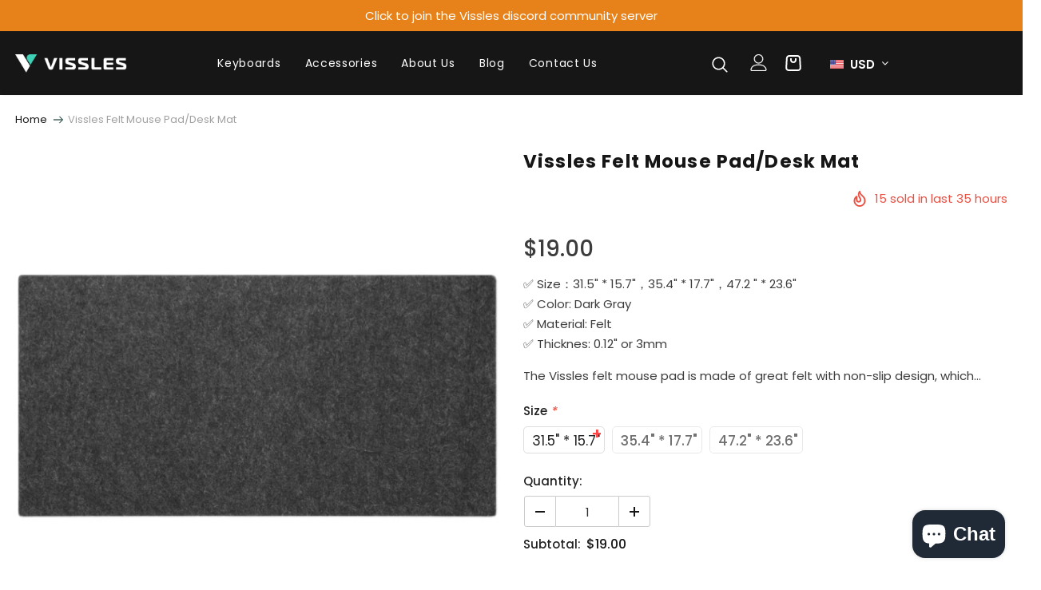

--- FILE ---
content_type: text/html; charset=utf-8
request_url: https://vissles.com/products/vissles-felt-mouse-pad
body_size: 35390
content:
<!doctype html>
<!--[if lt IE 7]><html class="no-js lt-ie9 lt-ie8 lt-ie7" lang="en"> <![endif]-->
<!--[if IE 7]><html class="no-js lt-ie9 lt-ie8" lang="en"> <![endif]-->
<!--[if IE 8]><html class="no-js lt-ie9" lang="en"> <![endif]-->
<!--[if IE 9 ]><html class="ie9 no-js"> <![endif]-->
<!--[if (gt IE 9)|!(IE)]><!--> <html class="no-js"> <!--<![endif]-->
<head>


  <meta name="google-site-verification" content="IzDb9_ttQxC2BBLMLRLb2ywLi2rpy-Ch05c6jdWhFtY" />
  <meta name="google-site-verification" content="HJMYS4VdvW6C-8F8iX2zBF8GXjYO78suXLTJbregsY0" />
<meta name="facebook-domain-verification" content="m3dz8jnshujuueg8mtkub9rgfyyc73" />
  <!-- Basic page needs ================================================== -->
  <meta charset="utf-8">
  <meta http-equiv="X-UA-Compatible" content="IE=edge,chrome=1">
  
	
  <!-- Title and description ================================================== -->
  <title>
  Vissles Felt Mouse Pad/Desk Mat
  </title>

  
  <meta name="description" content="The Vissles felt mouse pad is made of great felt with non-slip design, which is soft and comfortable, perfect for office and home. It has enough space for you to put laptop, mouse, headset, iPad, mobile phone, cup, notebook, keyboard, etc. Benefits: protect your desktop from stains and scratches, protect your elbow, and you will no longer run out of mouse room when playing games.">
  
  
  <link rel="preconnect" href="https://cdn.shopify.com" crossorigin>
  <link rel="preconnect" href="https://fonts.gstatic.com" crossorigin>
  <link rel="preconnect" href="https://ajax.googleapis.com" crossorigin>

  <link rel="preload" href="//vissles.com/cdn/shop/t/108/assets/vendor.min.css?v=66258493763830832511653709931" as="style">
  <link rel="preload" href="//vissles.com/cdn/shop/t/108/assets/theme-styles.scss.css?v=52192560411474487511703273590" as="style">
  <link rel="preload" href="//vissles.com/cdn/shop/t/108/assets/theme-styles-responsive.scss.css?v=114989121125184028201653709961" as="style">  
  
  <link rel="preload" href="//vissles.com/cdn/shop/t/108/assets/jquery.min.js?v=56888366816115934351653709919" as="script">    
  <link rel="preload" href="//vissles.com/cdn/shop/t/108/assets/jquery-cookie.min.js?v=72365755745404048181653709916" as="script">
  <!-- Product meta ================================================== -->
  

  <meta property="og:url" content="https://vissles.com/products/vissles-felt-mouse-pad">
  <meta property="og:site_name" content="Vissles">
  <!-- /snippets/twitter-card.liquid -->





  <meta name="twitter:card" content="product">
  <meta name="twitter:title" content="Vissles Felt Mouse Pad/Desk Mat">
  <meta name="twitter:description" content="✅ Size：31.5&quot; * 15.7&quot;，35.4&quot; * 17.7&quot;，47.2 &quot; * 23.6&quot;✅ Color: Dark Gray✅ Material: Felt✅ Thicknes: 0.12&quot; or 3mm 
The Vissles felt mouse pad is made of great felt with non-slip design, which is soft and comfortable, perfect for office and home. It has enough space for you to put laptop, mouse, headset, iPad, mobile phone, cup, notebook, keyboard, etc.
Benefits: protect your desktop from stains and scratches, protect your elbow, and you will no longer run out of mouse room when playing games. 
 ">
  <meta name="twitter:image" content="https://vissles.com/cdn/shop/products/DarkGreyMousePad1_medium.jpg?v=1659321728">
  <meta name="twitter:image:width" content="240">
  <meta name="twitter:image:height" content="240">
  <meta name="twitter:label1" content="Price">
  <meta name="twitter:data1" content="From $19.00 USD">
  
  <meta name="twitter:label2" content="Brand">
  <meta name="twitter:data2" content="Vissles">
  



  <!-- Helpers ================================================== -->
  <link rel="canonical" href="https://vissles.com/products/vissles-felt-mouse-pad">
  <meta name="viewport" content="width=device-width, initial-scale=1, maximum-scale=1, user-scalable=0, minimal-ui">
  
  <!-- Favicon -->
  
  <link rel="shortcut icon" href="//vissles.com/cdn/shop/files/Frame_7_b4d199e5-61c4-4923-9932-3c415e8687ce_32x32.png?v=1619103005" type="image/png">
  
 
   <!-- fonts -->
  
<script type="text/javascript">
  WebFontConfig = {
    google: { families: [ 
      
          'Poppins:100,200,300,400,500,600,700,800,900'
	  
    ] }
  };
  
  (function() {
    var wf = document.createElement('script');
    wf.src = ('https:' == document.location.protocol ? 'https' : 'http') +
      '://ajax.googleapis.com/ajax/libs/webfont/1/webfont.js';
    wf.type = 'text/javascript';
    wf.async = 'true';
    var s = document.getElementsByTagName('script')[0];
    s.parentNode.insertBefore(wf, s);
  })(); 
</script>

  
  <!-- Styles -->
  <link href="//vissles.com/cdn/shop/t/108/assets/vendor.min.css?v=66258493763830832511653709931" rel="stylesheet" type="text/css" media="all" />
<link href="//vissles.com/cdn/shop/t/108/assets/theme-styles.scss.css?v=52192560411474487511703273590" rel="stylesheet" type="text/css" media="all" />
<link href="//vissles.com/cdn/shop/t/108/assets/theme-styles-responsive.scss.css?v=114989121125184028201653709961" rel="stylesheet" type="text/css" media="all" />
<link href="//vissles.com/cdn/shop/t/108/assets/theme.default.css?v=162544748126906275911653709931" rel="stylesheet" type="text/css" media="all" />
  
   <!-- Scripts -->
  <script src="//vissles.com/cdn/shop/t/108/assets/jquery.min.js?v=56888366816115934351653709919" ></script>
<script src="//vissles.com/cdn/shop/t/108/assets/jquery-cookie.min.js?v=72365755745404048181653709916"></script>

<script src="//vissles.com/cdn/shop/t/108/assets/jquery.tablesorter.min.js?v=15472469039177639401653709921" ></script>
<script>
    window.ajax_cart = "upsell";
    window.money_format = "<span class=money>${{amount}} USD</span>";
    window.shop_currency = "USD";
    window.show_multiple_currencies = true;
    window.use_color_swatch = true;
    window.color_swatch_style = "variant";
    window.enable_sidebar_multiple_choice = true;
    window.file_url = "//vissles.com/cdn/shop/files/?v=13737";
    window.asset_url = "";
    
    window.inventory_text = {
        in_stock: "In stock",
        many_in_stock: "Many in stock",
        out_of_stock: "Out of stock",
        add_to_cart: "Add to Cart",
        add_all_to_cart: "Add all to Cart",
        sold_out: "Sold Out",
        select_options : "Select options",
        unavailable: "Unavailable",
        no_more_product: "No more product",
        show_options: "Show Variants",
        hide_options: "Hide Variants",
        adding : "Adding",
        thank_you : "Thank You",
        add_more : "Add More",
        cart_feedback : "Added",
        add_wishlist : "Add to Wish List",
        remove_wishlist : "Remove Wish List",
        previous: "Prev",
        next: "Next"
    };
    
    window.multi_lang = false;
    window.infinity_scroll_feature = false;
    window.newsletter_popup = true;  
</script>




<script type="text/javascript">
    (function(c,l,a,r,i,t,y){
        c[a]=c[a]||function(){(c[a].q=c[a].q||[]).push(arguments)};
        t=l.createElement(r);t.async=1;t.src="https://www.clarity.ms/tag/"+i;
        y=l.getElementsByTagName(r)[0];y.parentNode.insertBefore(t,y);
    })(window, document, "clarity", "script", "88lxqr4pgs");
</script>
  <!-- Header hook for plugins ================================ -->
  <script>window.performance && window.performance.mark && window.performance.mark('shopify.content_for_header.start');</script><meta name="google-site-verification" content="IzDb9_ttQxC2BBLMLRLb2ywLi2rpy-Ch05c6jdWhFtY">
<meta id="shopify-digital-wallet" name="shopify-digital-wallet" content="/28243820643/digital_wallets/dialog">
<meta name="shopify-checkout-api-token" content="863025ee5f954bf4d0860e9964401ad7">
<meta id="in-context-paypal-metadata" data-shop-id="28243820643" data-venmo-supported="false" data-environment="production" data-locale="en_US" data-paypal-v4="true" data-currency="USD">
<link rel="alternate" type="application/json+oembed" href="https://vissles.com/products/vissles-felt-mouse-pad.oembed">
<script async="async" src="/checkouts/internal/preloads.js?locale=en-US"></script>
<script id="shopify-features" type="application/json">{"accessToken":"863025ee5f954bf4d0860e9964401ad7","betas":["rich-media-storefront-analytics"],"domain":"vissles.com","predictiveSearch":true,"shopId":28243820643,"locale":"en"}</script>
<script>var Shopify = Shopify || {};
Shopify.shop = "vissles.myshopify.com";
Shopify.locale = "en";
Shopify.currency = {"active":"USD","rate":"1.0"};
Shopify.country = "US";
Shopify.theme = {"name":"Latest vissles_2022-05-28","id":121198739555,"schema_name":"Ella","schema_version":"3.0.0","theme_store_id":null,"role":"main"};
Shopify.theme.handle = "null";
Shopify.theme.style = {"id":null,"handle":null};
Shopify.cdnHost = "vissles.com/cdn";
Shopify.routes = Shopify.routes || {};
Shopify.routes.root = "/";</script>
<script type="module">!function(o){(o.Shopify=o.Shopify||{}).modules=!0}(window);</script>
<script>!function(o){function n(){var o=[];function n(){o.push(Array.prototype.slice.apply(arguments))}return n.q=o,n}var t=o.Shopify=o.Shopify||{};t.loadFeatures=n(),t.autoloadFeatures=n()}(window);</script>
<script id="shop-js-analytics" type="application/json">{"pageType":"product"}</script>
<script defer="defer" async type="module" src="//vissles.com/cdn/shopifycloud/shop-js/modules/v2/client.init-shop-cart-sync_BN7fPSNr.en.esm.js"></script>
<script defer="defer" async type="module" src="//vissles.com/cdn/shopifycloud/shop-js/modules/v2/chunk.common_Cbph3Kss.esm.js"></script>
<script defer="defer" async type="module" src="//vissles.com/cdn/shopifycloud/shop-js/modules/v2/chunk.modal_DKumMAJ1.esm.js"></script>
<script type="module">
  await import("//vissles.com/cdn/shopifycloud/shop-js/modules/v2/client.init-shop-cart-sync_BN7fPSNr.en.esm.js");
await import("//vissles.com/cdn/shopifycloud/shop-js/modules/v2/chunk.common_Cbph3Kss.esm.js");
await import("//vissles.com/cdn/shopifycloud/shop-js/modules/v2/chunk.modal_DKumMAJ1.esm.js");

  window.Shopify.SignInWithShop?.initShopCartSync?.({"fedCMEnabled":true,"windoidEnabled":true});

</script>
<script>(function() {
  var isLoaded = false;
  function asyncLoad() {
    if (isLoaded) return;
    isLoaded = true;
    var urls = ["\/\/cdn.shopify.com\/proxy\/a1885fd6c480136934629bf420c636d5fcf27fae3054f65a128305b094851093\/api.goaffpro.com\/loader.js?shop=vissles.myshopify.com\u0026sp-cache-control=cHVibGljLCBtYXgtYWdlPTkwMA","https:\/\/api.omegatheme.com\/facebook-chat\/client\/omg-fbc-custom.js?v=1654932750\u0026shop=vissles.myshopify.com"];
    for (var i = 0; i < urls.length; i++) {
      var s = document.createElement('script');
      s.type = 'text/javascript';
      s.async = true;
      s.src = urls[i];
      var x = document.getElementsByTagName('script')[0];
      x.parentNode.insertBefore(s, x);
    }
  };
  if(window.attachEvent) {
    window.attachEvent('onload', asyncLoad);
  } else {
    window.addEventListener('load', asyncLoad, false);
  }
})();</script>
<script id="__st">var __st={"a":28243820643,"offset":-28800,"reqid":"19ac2f27-63bb-4f23-aa5d-b62d9ff9a03a-1770083290","pageurl":"vissles.com\/products\/vissles-felt-mouse-pad","u":"3eed053fbff7","p":"product","rtyp":"product","rid":6796823691363};</script>
<script>window.ShopifyPaypalV4VisibilityTracking = true;</script>
<script id="form-persister">!function(){'use strict';const t='contact',e='new_comment',n=[[t,t],['blogs',e],['comments',e],[t,'customer']],o='password',r='form_key',c=['recaptcha-v3-token','g-recaptcha-response','h-captcha-response',o],s=()=>{try{return window.sessionStorage}catch{return}},i='__shopify_v',u=t=>t.elements[r],a=function(){const t=[...n].map((([t,e])=>`form[action*='/${t}']:not([data-nocaptcha='true']) input[name='form_type'][value='${e}']`)).join(',');var e;return e=t,()=>e?[...document.querySelectorAll(e)].map((t=>t.form)):[]}();function m(t){const e=u(t);a().includes(t)&&(!e||!e.value)&&function(t){try{if(!s())return;!function(t){const e=s();if(!e)return;const n=u(t);if(!n)return;const o=n.value;o&&e.removeItem(o)}(t);const e=Array.from(Array(32),(()=>Math.random().toString(36)[2])).join('');!function(t,e){u(t)||t.append(Object.assign(document.createElement('input'),{type:'hidden',name:r})),t.elements[r].value=e}(t,e),function(t,e){const n=s();if(!n)return;const r=[...t.querySelectorAll(`input[type='${o}']`)].map((({name:t})=>t)),u=[...c,...r],a={};for(const[o,c]of new FormData(t).entries())u.includes(o)||(a[o]=c);n.setItem(e,JSON.stringify({[i]:1,action:t.action,data:a}))}(t,e)}catch(e){console.error('failed to persist form',e)}}(t)}const f=t=>{if('true'===t.dataset.persistBound)return;const e=function(t,e){const n=function(t){return'function'==typeof t.submit?t.submit:HTMLFormElement.prototype.submit}(t).bind(t);return function(){let t;return()=>{t||(t=!0,(()=>{try{e(),n()}catch(t){(t=>{console.error('form submit failed',t)})(t)}})(),setTimeout((()=>t=!1),250))}}()}(t,(()=>{m(t)}));!function(t,e){if('function'==typeof t.submit&&'function'==typeof e)try{t.submit=e}catch{}}(t,e),t.addEventListener('submit',(t=>{t.preventDefault(),e()})),t.dataset.persistBound='true'};!function(){function t(t){const e=(t=>{const e=t.target;return e instanceof HTMLFormElement?e:e&&e.form})(t);e&&m(e)}document.addEventListener('submit',t),document.addEventListener('DOMContentLoaded',(()=>{const e=a();for(const t of e)f(t);var n;n=document.body,new window.MutationObserver((t=>{for(const e of t)if('childList'===e.type&&e.addedNodes.length)for(const t of e.addedNodes)1===t.nodeType&&'FORM'===t.tagName&&a().includes(t)&&f(t)})).observe(n,{childList:!0,subtree:!0,attributes:!1}),document.removeEventListener('submit',t)}))}()}();</script>
<script integrity="sha256-4kQ18oKyAcykRKYeNunJcIwy7WH5gtpwJnB7kiuLZ1E=" data-source-attribution="shopify.loadfeatures" defer="defer" src="//vissles.com/cdn/shopifycloud/storefront/assets/storefront/load_feature-a0a9edcb.js" crossorigin="anonymous"></script>
<script data-source-attribution="shopify.dynamic_checkout.dynamic.init">var Shopify=Shopify||{};Shopify.PaymentButton=Shopify.PaymentButton||{isStorefrontPortableWallets:!0,init:function(){window.Shopify.PaymentButton.init=function(){};var t=document.createElement("script");t.src="https://vissles.com/cdn/shopifycloud/portable-wallets/latest/portable-wallets.en.js",t.type="module",document.head.appendChild(t)}};
</script>
<script data-source-attribution="shopify.dynamic_checkout.buyer_consent">
  function portableWalletsHideBuyerConsent(e){var t=document.getElementById("shopify-buyer-consent"),n=document.getElementById("shopify-subscription-policy-button");t&&n&&(t.classList.add("hidden"),t.setAttribute("aria-hidden","true"),n.removeEventListener("click",e))}function portableWalletsShowBuyerConsent(e){var t=document.getElementById("shopify-buyer-consent"),n=document.getElementById("shopify-subscription-policy-button");t&&n&&(t.classList.remove("hidden"),t.removeAttribute("aria-hidden"),n.addEventListener("click",e))}window.Shopify?.PaymentButton&&(window.Shopify.PaymentButton.hideBuyerConsent=portableWalletsHideBuyerConsent,window.Shopify.PaymentButton.showBuyerConsent=portableWalletsShowBuyerConsent);
</script>
<script data-source-attribution="shopify.dynamic_checkout.cart.bootstrap">document.addEventListener("DOMContentLoaded",(function(){function t(){return document.querySelector("shopify-accelerated-checkout-cart, shopify-accelerated-checkout")}if(t())Shopify.PaymentButton.init();else{new MutationObserver((function(e,n){t()&&(Shopify.PaymentButton.init(),n.disconnect())})).observe(document.body,{childList:!0,subtree:!0})}}));
</script>
<link id="shopify-accelerated-checkout-styles" rel="stylesheet" media="screen" href="https://vissles.com/cdn/shopifycloud/portable-wallets/latest/accelerated-checkout-backwards-compat.css" crossorigin="anonymous">
<style id="shopify-accelerated-checkout-cart">
        #shopify-buyer-consent {
  margin-top: 1em;
  display: inline-block;
  width: 100%;
}

#shopify-buyer-consent.hidden {
  display: none;
}

#shopify-subscription-policy-button {
  background: none;
  border: none;
  padding: 0;
  text-decoration: underline;
  font-size: inherit;
  cursor: pointer;
}

#shopify-subscription-policy-button::before {
  box-shadow: none;
}

      </style>

<script>window.performance && window.performance.mark && window.performance.mark('shopify.content_for_header.end');</script>

  <!--[if lt IE 9]>
  <script src="//html5shiv.googlecode.com/svn/trunk/html5.js" type="text/javascript"></script>
  <![endif]-->

  
  
  

  <script>

    Shopify.productOptionsMap = {};
    Shopify.quickViewOptionsMap = {};

    Shopify.updateOptionsInSelector = function(selectorIndex, wrapperSlt) {
        Shopify.optionsMap = wrapperSlt === '.product' ? Shopify.productOptionsMap : Shopify.quickViewOptionsMap;

        switch (selectorIndex) {
            case 0:
                var key = 'root';
                var selector = $(wrapperSlt + ' .single-option-selector:eq(0)');
                break;
            case 1:
                var key = $(wrapperSlt + ' .single-option-selector:eq(0)').val();
                var selector = $(wrapperSlt + ' .single-option-selector:eq(1)');
                break;
            case 2:
                var key = $(wrapperSlt + ' .single-option-selector:eq(0)').val();
                key += ' / ' + $(wrapperSlt + ' .single-option-selector:eq(1)').val();
                var selector = $(wrapperSlt + ' .single-option-selector:eq(2)');
        }

        var initialValue = selector.val();

        selector.empty();

        var availableOptions = Shopify.optionsMap[key];

        if (availableOptions && availableOptions.length) {
            for (var i = 0; i < availableOptions.length; i++) {
                var option = availableOptions[i];

                var newOption = $('<option></option>').val(option).html(option);

                selector.append(newOption);
            }

            $(wrapperSlt + ' .swatch[data-option-index="' + selectorIndex + '"] .swatch-element').each(function() {
                if ($.inArray($(this).attr('data-value'), availableOptions) !== -1) {
                    $(this).removeClass('soldout').find(':radio').removeAttr('disabled', 'disabled').removeAttr('checked');
                }
                else {
                    $(this).addClass('soldout').find(':radio').removeAttr('checked').attr('disabled', 'disabled');
                }
            });

            if ($.inArray(initialValue, availableOptions) !== -1) {
                selector.val(initialValue);
            }

            selector.trigger('change');
        };
    };

    Shopify.linkOptionSelectors = function(product, wrapperSlt) {
        // Building our mapping object.
        Shopify.optionsMap = wrapperSlt === '.product' ? Shopify.productOptionsMap : Shopify.quickViewOptionsMap;

        for (var i = 0; i < product.variants.length; i++) {
            var variant = product.variants[i];

            if (variant.available) {
                // Gathering values for the 1st drop-down.
                Shopify.optionsMap['root'] = Shopify.optionsMap['root'] || [];

                Shopify.optionsMap['root'].push(variant.option1);
                Shopify.optionsMap['root'] = Shopify.uniq(Shopify.optionsMap['root']);

                // Gathering values for the 2nd drop-down.
                if (product.options.length > 1) {
                var key = variant.option1;
                    Shopify.optionsMap[key] = Shopify.optionsMap[key] || [];
                    Shopify.optionsMap[key].push(variant.option2);
                    Shopify.optionsMap[key] = Shopify.uniq(Shopify.optionsMap[key]);
                }

                // Gathering values for the 3rd drop-down.
                if (product.options.length === 3) {
                    var key = variant.option1 + ' / ' + variant.option2;
                    Shopify.optionsMap[key] = Shopify.optionsMap[key] || [];
                    Shopify.optionsMap[key].push(variant.option3);
                    Shopify.optionsMap[key] = Shopify.uniq(Shopify.optionsMap[key]);
                }
            }
        };

        // Update options right away.
        Shopify.updateOptionsInSelector(0, wrapperSlt);

        if (product.options.length > 1) Shopify.updateOptionsInSelector(1, wrapperSlt);
        if (product.options.length === 3) Shopify.updateOptionsInSelector(2, wrapperSlt);

        // When there is an update in the first dropdown.
        $(wrapperSlt + " .single-option-selector:eq(0)").change(function() {
            Shopify.updateOptionsInSelector(1, wrapperSlt);
            if (product.options.length === 3) Shopify.updateOptionsInSelector(2, wrapperSlt);
            return true;
        });

        // When there is an update in the second dropdown.
        $(wrapperSlt + " .single-option-selector:eq(1)").change(function() {
            if (product.options.length === 3) Shopify.updateOptionsInSelector(2, wrapperSlt);
            return true;
        });
    };
</script>

  <!-- "snippets/judgeme_core.liquid" was not rendered, the associated app was uninstalled -->


<script>window.__pagefly_analytics_settings__={"acceptTracking":false};</script>
<script src='https://www.dwin1.com/19038.js' type='text/javascript' defer='defer'></script>
<!-- Google tag (gtag.js) -->
<script async src="https://www.googletagmanager.com/gtag/js?id=G-NQLRB7QZC6"></script>
<script>
  window.dataLayer = window.dataLayer || [];
  function gtag(){dataLayer.push(arguments);}
  gtag('js', new Date());

  gtag('config', 'G-NQLRB7QZC6');
</script>  
<script src="https://cdn.shopify.com/extensions/e8878072-2f6b-4e89-8082-94b04320908d/inbox-1254/assets/inbox-chat-loader.js" type="text/javascript" defer="defer"></script>
<meta property="og:image" content="https://cdn.shopify.com/s/files/1/0282/4382/0643/products/DarkGreyMousePad1.jpg?v=1659321728" />
<meta property="og:image:secure_url" content="https://cdn.shopify.com/s/files/1/0282/4382/0643/products/DarkGreyMousePad1.jpg?v=1659321728" />
<meta property="og:image:width" content="800" />
<meta property="og:image:height" content="800" />
<link href="https://monorail-edge.shopifysvc.com" rel="dns-prefetch">
<script>(function(){if ("sendBeacon" in navigator && "performance" in window) {try {var session_token_from_headers = performance.getEntriesByType('navigation')[0].serverTiming.find(x => x.name == '_s').description;} catch {var session_token_from_headers = undefined;}var session_cookie_matches = document.cookie.match(/_shopify_s=([^;]*)/);var session_token_from_cookie = session_cookie_matches && session_cookie_matches.length === 2 ? session_cookie_matches[1] : "";var session_token = session_token_from_headers || session_token_from_cookie || "";function handle_abandonment_event(e) {var entries = performance.getEntries().filter(function(entry) {return /monorail-edge.shopifysvc.com/.test(entry.name);});if (!window.abandonment_tracked && entries.length === 0) {window.abandonment_tracked = true;var currentMs = Date.now();var navigation_start = performance.timing.navigationStart;var payload = {shop_id: 28243820643,url: window.location.href,navigation_start,duration: currentMs - navigation_start,session_token,page_type: "product"};window.navigator.sendBeacon("https://monorail-edge.shopifysvc.com/v1/produce", JSON.stringify({schema_id: "online_store_buyer_site_abandonment/1.1",payload: payload,metadata: {event_created_at_ms: currentMs,event_sent_at_ms: currentMs}}));}}window.addEventListener('pagehide', handle_abandonment_event);}}());</script>
<script id="web-pixels-manager-setup">(function e(e,d,r,n,o){if(void 0===o&&(o={}),!Boolean(null===(a=null===(i=window.Shopify)||void 0===i?void 0:i.analytics)||void 0===a?void 0:a.replayQueue)){var i,a;window.Shopify=window.Shopify||{};var t=window.Shopify;t.analytics=t.analytics||{};var s=t.analytics;s.replayQueue=[],s.publish=function(e,d,r){return s.replayQueue.push([e,d,r]),!0};try{self.performance.mark("wpm:start")}catch(e){}var l=function(){var e={modern:/Edge?\/(1{2}[4-9]|1[2-9]\d|[2-9]\d{2}|\d{4,})\.\d+(\.\d+|)|Firefox\/(1{2}[4-9]|1[2-9]\d|[2-9]\d{2}|\d{4,})\.\d+(\.\d+|)|Chrom(ium|e)\/(9{2}|\d{3,})\.\d+(\.\d+|)|(Maci|X1{2}).+ Version\/(15\.\d+|(1[6-9]|[2-9]\d|\d{3,})\.\d+)([,.]\d+|)( \(\w+\)|)( Mobile\/\w+|) Safari\/|Chrome.+OPR\/(9{2}|\d{3,})\.\d+\.\d+|(CPU[ +]OS|iPhone[ +]OS|CPU[ +]iPhone|CPU IPhone OS|CPU iPad OS)[ +]+(15[._]\d+|(1[6-9]|[2-9]\d|\d{3,})[._]\d+)([._]\d+|)|Android:?[ /-](13[3-9]|1[4-9]\d|[2-9]\d{2}|\d{4,})(\.\d+|)(\.\d+|)|Android.+Firefox\/(13[5-9]|1[4-9]\d|[2-9]\d{2}|\d{4,})\.\d+(\.\d+|)|Android.+Chrom(ium|e)\/(13[3-9]|1[4-9]\d|[2-9]\d{2}|\d{4,})\.\d+(\.\d+|)|SamsungBrowser\/([2-9]\d|\d{3,})\.\d+/,legacy:/Edge?\/(1[6-9]|[2-9]\d|\d{3,})\.\d+(\.\d+|)|Firefox\/(5[4-9]|[6-9]\d|\d{3,})\.\d+(\.\d+|)|Chrom(ium|e)\/(5[1-9]|[6-9]\d|\d{3,})\.\d+(\.\d+|)([\d.]+$|.*Safari\/(?![\d.]+ Edge\/[\d.]+$))|(Maci|X1{2}).+ Version\/(10\.\d+|(1[1-9]|[2-9]\d|\d{3,})\.\d+)([,.]\d+|)( \(\w+\)|)( Mobile\/\w+|) Safari\/|Chrome.+OPR\/(3[89]|[4-9]\d|\d{3,})\.\d+\.\d+|(CPU[ +]OS|iPhone[ +]OS|CPU[ +]iPhone|CPU IPhone OS|CPU iPad OS)[ +]+(10[._]\d+|(1[1-9]|[2-9]\d|\d{3,})[._]\d+)([._]\d+|)|Android:?[ /-](13[3-9]|1[4-9]\d|[2-9]\d{2}|\d{4,})(\.\d+|)(\.\d+|)|Mobile Safari.+OPR\/([89]\d|\d{3,})\.\d+\.\d+|Android.+Firefox\/(13[5-9]|1[4-9]\d|[2-9]\d{2}|\d{4,})\.\d+(\.\d+|)|Android.+Chrom(ium|e)\/(13[3-9]|1[4-9]\d|[2-9]\d{2}|\d{4,})\.\d+(\.\d+|)|Android.+(UC? ?Browser|UCWEB|U3)[ /]?(15\.([5-9]|\d{2,})|(1[6-9]|[2-9]\d|\d{3,})\.\d+)\.\d+|SamsungBrowser\/(5\.\d+|([6-9]|\d{2,})\.\d+)|Android.+MQ{2}Browser\/(14(\.(9|\d{2,})|)|(1[5-9]|[2-9]\d|\d{3,})(\.\d+|))(\.\d+|)|K[Aa][Ii]OS\/(3\.\d+|([4-9]|\d{2,})\.\d+)(\.\d+|)/},d=e.modern,r=e.legacy,n=navigator.userAgent;return n.match(d)?"modern":n.match(r)?"legacy":"unknown"}(),u="modern"===l?"modern":"legacy",c=(null!=n?n:{modern:"",legacy:""})[u],f=function(e){return[e.baseUrl,"/wpm","/b",e.hashVersion,"modern"===e.buildTarget?"m":"l",".js"].join("")}({baseUrl:d,hashVersion:r,buildTarget:u}),m=function(e){var d=e.version,r=e.bundleTarget,n=e.surface,o=e.pageUrl,i=e.monorailEndpoint;return{emit:function(e){var a=e.status,t=e.errorMsg,s=(new Date).getTime(),l=JSON.stringify({metadata:{event_sent_at_ms:s},events:[{schema_id:"web_pixels_manager_load/3.1",payload:{version:d,bundle_target:r,page_url:o,status:a,surface:n,error_msg:t},metadata:{event_created_at_ms:s}}]});if(!i)return console&&console.warn&&console.warn("[Web Pixels Manager] No Monorail endpoint provided, skipping logging."),!1;try{return self.navigator.sendBeacon.bind(self.navigator)(i,l)}catch(e){}var u=new XMLHttpRequest;try{return u.open("POST",i,!0),u.setRequestHeader("Content-Type","text/plain"),u.send(l),!0}catch(e){return console&&console.warn&&console.warn("[Web Pixels Manager] Got an unhandled error while logging to Monorail."),!1}}}}({version:r,bundleTarget:l,surface:e.surface,pageUrl:self.location.href,monorailEndpoint:e.monorailEndpoint});try{o.browserTarget=l,function(e){var d=e.src,r=e.async,n=void 0===r||r,o=e.onload,i=e.onerror,a=e.sri,t=e.scriptDataAttributes,s=void 0===t?{}:t,l=document.createElement("script"),u=document.querySelector("head"),c=document.querySelector("body");if(l.async=n,l.src=d,a&&(l.integrity=a,l.crossOrigin="anonymous"),s)for(var f in s)if(Object.prototype.hasOwnProperty.call(s,f))try{l.dataset[f]=s[f]}catch(e){}if(o&&l.addEventListener("load",o),i&&l.addEventListener("error",i),u)u.appendChild(l);else{if(!c)throw new Error("Did not find a head or body element to append the script");c.appendChild(l)}}({src:f,async:!0,onload:function(){if(!function(){var e,d;return Boolean(null===(d=null===(e=window.Shopify)||void 0===e?void 0:e.analytics)||void 0===d?void 0:d.initialized)}()){var d=window.webPixelsManager.init(e)||void 0;if(d){var r=window.Shopify.analytics;r.replayQueue.forEach((function(e){var r=e[0],n=e[1],o=e[2];d.publishCustomEvent(r,n,o)})),r.replayQueue=[],r.publish=d.publishCustomEvent,r.visitor=d.visitor,r.initialized=!0}}},onerror:function(){return m.emit({status:"failed",errorMsg:"".concat(f," has failed to load")})},sri:function(e){var d=/^sha384-[A-Za-z0-9+/=]+$/;return"string"==typeof e&&d.test(e)}(c)?c:"",scriptDataAttributes:o}),m.emit({status:"loading"})}catch(e){m.emit({status:"failed",errorMsg:(null==e?void 0:e.message)||"Unknown error"})}}})({shopId: 28243820643,storefrontBaseUrl: "https://vissles.com",extensionsBaseUrl: "https://extensions.shopifycdn.com/cdn/shopifycloud/web-pixels-manager",monorailEndpoint: "https://monorail-edge.shopifysvc.com/unstable/produce_batch",surface: "storefront-renderer",enabledBetaFlags: ["2dca8a86"],webPixelsConfigList: [{"id":"1493303579","configuration":"{\"shop\":\"vissles.myshopify.com\",\"cookie_duration\":\"604800\"}","eventPayloadVersion":"v1","runtimeContext":"STRICT","scriptVersion":"a2e7513c3708f34b1f617d7ce88f9697","type":"APP","apiClientId":2744533,"privacyPurposes":["ANALYTICS","MARKETING"],"dataSharingAdjustments":{"protectedCustomerApprovalScopes":["read_customer_address","read_customer_email","read_customer_name","read_customer_personal_data","read_customer_phone"]}},{"id":"267452699","configuration":"{\"pixel_id\":\"642034543629372\",\"pixel_type\":\"facebook_pixel\",\"metaapp_system_user_token\":\"-\"}","eventPayloadVersion":"v1","runtimeContext":"OPEN","scriptVersion":"ca16bc87fe92b6042fbaa3acc2fbdaa6","type":"APP","apiClientId":2329312,"privacyPurposes":["ANALYTICS","MARKETING","SALE_OF_DATA"],"dataSharingAdjustments":{"protectedCustomerApprovalScopes":["read_customer_address","read_customer_email","read_customer_name","read_customer_personal_data","read_customer_phone"]}},{"id":"149127451","configuration":"{\"workspaceId\":\"cltp3j0291u27mc2lik49ay3m\",\"appKey\":\"vissles\"}","eventPayloadVersion":"v1","runtimeContext":"STRICT","scriptVersion":"95bebf24f90b400ec6e8de03a911407e","type":"APP","apiClientId":6868347,"privacyPurposes":[],"dataSharingAdjustments":{"protectedCustomerApprovalScopes":["read_customer_address","read_customer_email","read_customer_name","read_customer_personal_data","read_customer_phone"]}},{"id":"132219163","eventPayloadVersion":"v1","runtimeContext":"LAX","scriptVersion":"1","type":"CUSTOM","privacyPurposes":["MARKETING"],"name":"Meta pixel (migrated)"},{"id":"141361435","eventPayloadVersion":"v1","runtimeContext":"LAX","scriptVersion":"1","type":"CUSTOM","privacyPurposes":["ANALYTICS"],"name":"Google Analytics tag (migrated)"},{"id":"shopify-app-pixel","configuration":"{}","eventPayloadVersion":"v1","runtimeContext":"STRICT","scriptVersion":"0450","apiClientId":"shopify-pixel","type":"APP","privacyPurposes":["ANALYTICS","MARKETING"]},{"id":"shopify-custom-pixel","eventPayloadVersion":"v1","runtimeContext":"LAX","scriptVersion":"0450","apiClientId":"shopify-pixel","type":"CUSTOM","privacyPurposes":["ANALYTICS","MARKETING"]}],isMerchantRequest: false,initData: {"shop":{"name":"Vissles","paymentSettings":{"currencyCode":"USD"},"myshopifyDomain":"vissles.myshopify.com","countryCode":"CN","storefrontUrl":"https:\/\/vissles.com"},"customer":null,"cart":null,"checkout":null,"productVariants":[{"price":{"amount":19.0,"currencyCode":"USD"},"product":{"title":"Vissles Felt Mouse Pad\/Desk Mat","vendor":"Vissles","id":"6796823691363","untranslatedTitle":"Vissles Felt Mouse Pad\/Desk Mat","url":"\/products\/vissles-felt-mouse-pad","type":""},"id":"39958494117987","image":{"src":"\/\/vissles.com\/cdn\/shop\/products\/DarkGreyMousePad1.jpg?v=1659321728"},"sku":"VS-Felt Pad-800*400*3","title":"31.5\" * 15.7\"","untranslatedTitle":"31.5\" * 15.7\""},{"price":{"amount":20.0,"currencyCode":"USD"},"product":{"title":"Vissles Felt Mouse Pad\/Desk Mat","vendor":"Vissles","id":"6796823691363","untranslatedTitle":"Vissles Felt Mouse Pad\/Desk Mat","url":"\/products\/vissles-felt-mouse-pad","type":""},"id":"39958494150755","image":{"src":"\/\/vissles.com\/cdn\/shop\/products\/DarkGreyMousePad1.jpg?v=1659321728"},"sku":"VS-Felt Pad-900*450*3","title":"35.4\" * 17.7\"","untranslatedTitle":"35.4\" * 17.7\""},{"price":{"amount":23.0,"currencyCode":"USD"},"product":{"title":"Vissles Felt Mouse Pad\/Desk Mat","vendor":"Vissles","id":"6796823691363","untranslatedTitle":"Vissles Felt Mouse Pad\/Desk Mat","url":"\/products\/vissles-felt-mouse-pad","type":""},"id":"39958494183523","image":{"src":"\/\/vissles.com\/cdn\/shop\/products\/DarkGreyMousePad1.jpg?v=1659321728"},"sku":"VS-Felt Pad-1200*600*3","title":"47.2\" * 23.6\"","untranslatedTitle":"47.2\" * 23.6\""}],"purchasingCompany":null},},"https://vissles.com/cdn","3918e4e0wbf3ac3cepc5707306mb02b36c6",{"modern":"","legacy":""},{"shopId":"28243820643","storefrontBaseUrl":"https:\/\/vissles.com","extensionBaseUrl":"https:\/\/extensions.shopifycdn.com\/cdn\/shopifycloud\/web-pixels-manager","surface":"storefront-renderer","enabledBetaFlags":"[\"2dca8a86\"]","isMerchantRequest":"false","hashVersion":"3918e4e0wbf3ac3cepc5707306mb02b36c6","publish":"custom","events":"[[\"page_viewed\",{}],[\"product_viewed\",{\"productVariant\":{\"price\":{\"amount\":19.0,\"currencyCode\":\"USD\"},\"product\":{\"title\":\"Vissles Felt Mouse Pad\/Desk Mat\",\"vendor\":\"Vissles\",\"id\":\"6796823691363\",\"untranslatedTitle\":\"Vissles Felt Mouse Pad\/Desk Mat\",\"url\":\"\/products\/vissles-felt-mouse-pad\",\"type\":\"\"},\"id\":\"39958494117987\",\"image\":{\"src\":\"\/\/vissles.com\/cdn\/shop\/products\/DarkGreyMousePad1.jpg?v=1659321728\"},\"sku\":\"VS-Felt Pad-800*400*3\",\"title\":\"31.5\\\" * 15.7\\\"\",\"untranslatedTitle\":\"31.5\\\" * 15.7\\\"\"}}]]"});</script><script>
  window.ShopifyAnalytics = window.ShopifyAnalytics || {};
  window.ShopifyAnalytics.meta = window.ShopifyAnalytics.meta || {};
  window.ShopifyAnalytics.meta.currency = 'USD';
  var meta = {"product":{"id":6796823691363,"gid":"gid:\/\/shopify\/Product\/6796823691363","vendor":"Vissles","type":"","handle":"vissles-felt-mouse-pad","variants":[{"id":39958494117987,"price":1900,"name":"Vissles Felt Mouse Pad\/Desk Mat - 31.5\" * 15.7\"","public_title":"31.5\" * 15.7\"","sku":"VS-Felt Pad-800*400*3"},{"id":39958494150755,"price":2000,"name":"Vissles Felt Mouse Pad\/Desk Mat - 35.4\" * 17.7\"","public_title":"35.4\" * 17.7\"","sku":"VS-Felt Pad-900*450*3"},{"id":39958494183523,"price":2300,"name":"Vissles Felt Mouse Pad\/Desk Mat - 47.2\" * 23.6\"","public_title":"47.2\" * 23.6\"","sku":"VS-Felt Pad-1200*600*3"}],"remote":false},"page":{"pageType":"product","resourceType":"product","resourceId":6796823691363,"requestId":"19ac2f27-63bb-4f23-aa5d-b62d9ff9a03a-1770083290"}};
  for (var attr in meta) {
    window.ShopifyAnalytics.meta[attr] = meta[attr];
  }
</script>
<script class="analytics">
  (function () {
    var customDocumentWrite = function(content) {
      var jquery = null;

      if (window.jQuery) {
        jquery = window.jQuery;
      } else if (window.Checkout && window.Checkout.$) {
        jquery = window.Checkout.$;
      }

      if (jquery) {
        jquery('body').append(content);
      }
    };

    var hasLoggedConversion = function(token) {
      if (token) {
        return document.cookie.indexOf('loggedConversion=' + token) !== -1;
      }
      return false;
    }

    var setCookieIfConversion = function(token) {
      if (token) {
        var twoMonthsFromNow = new Date(Date.now());
        twoMonthsFromNow.setMonth(twoMonthsFromNow.getMonth() + 2);

        document.cookie = 'loggedConversion=' + token + '; expires=' + twoMonthsFromNow;
      }
    }

    var trekkie = window.ShopifyAnalytics.lib = window.trekkie = window.trekkie || [];
    if (trekkie.integrations) {
      return;
    }
    trekkie.methods = [
      'identify',
      'page',
      'ready',
      'track',
      'trackForm',
      'trackLink'
    ];
    trekkie.factory = function(method) {
      return function() {
        var args = Array.prototype.slice.call(arguments);
        args.unshift(method);
        trekkie.push(args);
        return trekkie;
      };
    };
    for (var i = 0; i < trekkie.methods.length; i++) {
      var key = trekkie.methods[i];
      trekkie[key] = trekkie.factory(key);
    }
    trekkie.load = function(config) {
      trekkie.config = config || {};
      trekkie.config.initialDocumentCookie = document.cookie;
      var first = document.getElementsByTagName('script')[0];
      var script = document.createElement('script');
      script.type = 'text/javascript';
      script.onerror = function(e) {
        var scriptFallback = document.createElement('script');
        scriptFallback.type = 'text/javascript';
        scriptFallback.onerror = function(error) {
                var Monorail = {
      produce: function produce(monorailDomain, schemaId, payload) {
        var currentMs = new Date().getTime();
        var event = {
          schema_id: schemaId,
          payload: payload,
          metadata: {
            event_created_at_ms: currentMs,
            event_sent_at_ms: currentMs
          }
        };
        return Monorail.sendRequest("https://" + monorailDomain + "/v1/produce", JSON.stringify(event));
      },
      sendRequest: function sendRequest(endpointUrl, payload) {
        // Try the sendBeacon API
        if (window && window.navigator && typeof window.navigator.sendBeacon === 'function' && typeof window.Blob === 'function' && !Monorail.isIos12()) {
          var blobData = new window.Blob([payload], {
            type: 'text/plain'
          });

          if (window.navigator.sendBeacon(endpointUrl, blobData)) {
            return true;
          } // sendBeacon was not successful

        } // XHR beacon

        var xhr = new XMLHttpRequest();

        try {
          xhr.open('POST', endpointUrl);
          xhr.setRequestHeader('Content-Type', 'text/plain');
          xhr.send(payload);
        } catch (e) {
          console.log(e);
        }

        return false;
      },
      isIos12: function isIos12() {
        return window.navigator.userAgent.lastIndexOf('iPhone; CPU iPhone OS 12_') !== -1 || window.navigator.userAgent.lastIndexOf('iPad; CPU OS 12_') !== -1;
      }
    };
    Monorail.produce('monorail-edge.shopifysvc.com',
      'trekkie_storefront_load_errors/1.1',
      {shop_id: 28243820643,
      theme_id: 121198739555,
      app_name: "storefront",
      context_url: window.location.href,
      source_url: "//vissles.com/cdn/s/trekkie.storefront.79098466c851f41c92951ae7d219bd75d823e9dd.min.js"});

        };
        scriptFallback.async = true;
        scriptFallback.src = '//vissles.com/cdn/s/trekkie.storefront.79098466c851f41c92951ae7d219bd75d823e9dd.min.js';
        first.parentNode.insertBefore(scriptFallback, first);
      };
      script.async = true;
      script.src = '//vissles.com/cdn/s/trekkie.storefront.79098466c851f41c92951ae7d219bd75d823e9dd.min.js';
      first.parentNode.insertBefore(script, first);
    };
    trekkie.load(
      {"Trekkie":{"appName":"storefront","development":false,"defaultAttributes":{"shopId":28243820643,"isMerchantRequest":null,"themeId":121198739555,"themeCityHash":"10892202180504238675","contentLanguage":"en","currency":"USD","eventMetadataId":"8f1bfcb6-3c6e-45c6-aaa4-3bbc5f4da884"},"isServerSideCookieWritingEnabled":true,"monorailRegion":"shop_domain","enabledBetaFlags":["65f19447","b5387b81"]},"Session Attribution":{},"S2S":{"facebookCapiEnabled":true,"source":"trekkie-storefront-renderer","apiClientId":580111}}
    );

    var loaded = false;
    trekkie.ready(function() {
      if (loaded) return;
      loaded = true;

      window.ShopifyAnalytics.lib = window.trekkie;

      var originalDocumentWrite = document.write;
      document.write = customDocumentWrite;
      try { window.ShopifyAnalytics.merchantGoogleAnalytics.call(this); } catch(error) {};
      document.write = originalDocumentWrite;

      window.ShopifyAnalytics.lib.page(null,{"pageType":"product","resourceType":"product","resourceId":6796823691363,"requestId":"19ac2f27-63bb-4f23-aa5d-b62d9ff9a03a-1770083290","shopifyEmitted":true});

      var match = window.location.pathname.match(/checkouts\/(.+)\/(thank_you|post_purchase)/)
      var token = match? match[1]: undefined;
      if (!hasLoggedConversion(token)) {
        setCookieIfConversion(token);
        window.ShopifyAnalytics.lib.track("Viewed Product",{"currency":"USD","variantId":39958494117987,"productId":6796823691363,"productGid":"gid:\/\/shopify\/Product\/6796823691363","name":"Vissles Felt Mouse Pad\/Desk Mat - 31.5\" * 15.7\"","price":"19.00","sku":"VS-Felt Pad-800*400*3","brand":"Vissles","variant":"31.5\" * 15.7\"","category":"","nonInteraction":true,"remote":false},undefined,undefined,{"shopifyEmitted":true});
      window.ShopifyAnalytics.lib.track("monorail:\/\/trekkie_storefront_viewed_product\/1.1",{"currency":"USD","variantId":39958494117987,"productId":6796823691363,"productGid":"gid:\/\/shopify\/Product\/6796823691363","name":"Vissles Felt Mouse Pad\/Desk Mat - 31.5\" * 15.7\"","price":"19.00","sku":"VS-Felt Pad-800*400*3","brand":"Vissles","variant":"31.5\" * 15.7\"","category":"","nonInteraction":true,"remote":false,"referer":"https:\/\/vissles.com\/products\/vissles-felt-mouse-pad"});
      }
    });


        var eventsListenerScript = document.createElement('script');
        eventsListenerScript.async = true;
        eventsListenerScript.src = "//vissles.com/cdn/shopifycloud/storefront/assets/shop_events_listener-3da45d37.js";
        document.getElementsByTagName('head')[0].appendChild(eventsListenerScript);

})();</script>
  <script>
  if (!window.ga || (window.ga && typeof window.ga !== 'function')) {
    window.ga = function ga() {
      (window.ga.q = window.ga.q || []).push(arguments);
      if (window.Shopify && window.Shopify.analytics && typeof window.Shopify.analytics.publish === 'function') {
        window.Shopify.analytics.publish("ga_stub_called", {}, {sendTo: "google_osp_migration"});
      }
      console.error("Shopify's Google Analytics stub called with:", Array.from(arguments), "\nSee https://help.shopify.com/manual/promoting-marketing/pixels/pixel-migration#google for more information.");
    };
    if (window.Shopify && window.Shopify.analytics && typeof window.Shopify.analytics.publish === 'function') {
      window.Shopify.analytics.publish("ga_stub_initialized", {}, {sendTo: "google_osp_migration"});
    }
  }
</script>
<script
  defer
  src="https://vissles.com/cdn/shopifycloud/perf-kit/shopify-perf-kit-3.1.0.min.js"
  data-application="storefront-renderer"
  data-shop-id="28243820643"
  data-render-region="gcp-us-central1"
  data-page-type="product"
  data-theme-instance-id="121198739555"
  data-theme-name="Ella"
  data-theme-version="3.0.0"
  data-monorail-region="shop_domain"
  data-resource-timing-sampling-rate="10"
  data-shs="true"
  data-shs-beacon="true"
  data-shs-export-with-fetch="true"
  data-shs-logs-sample-rate="1"
  data-shs-beacon-endpoint="https://vissles.com/api/collect"
></script>
</head> 

    

    

<body id="vissles-felt-mouse-pad-desk-mat" class=" body-full template-product">
    
<div class="wrapper-header wrapper_header_parallax">
    <div id="shopify-section-header-parallax" class="shopify-section"><style>
    

    
    

    
    
    
    
    
    
    
    

    
    
    
         
    .header-top {
        background-color: #e78119;
        color: #ffffff;
    }

    
    .header-top .top-message {
        font-weight: normal;
        letter-spacing: normal;
        text-transform: none;
      	padding: 8px 0;
    }
    
    
    .header-top a {
        color: #ffffff;
    }
    
    .header-top .top-message p a:hover {
        border-bottom-color: #ffffff;
    }

    .logo-img {
        display: block;
    }
    
    .header-mb .logo-img img {
        max-height: 34px;
    }
    
    .wrapper-header-bt .logo-img img {
        max-height: 33px;
    }

    .header-parallax .search-form .search-bar {
        background-color: #f8f8f8;
    }

    .header-parallax .search-form .input-group-field {
        color: #787878;
    }

    .header-parallax .search-form .icon-search {
        color: #ffffff;
    }
    .search-open .header-parallax .search-form .icon-search {
        color: #333;
    }
    .header-parallax .search-form .search-bar ::-webkit-input-placeholder {
        color: #787878;
    }

    .header-parallax .search-form .search-bar ::-moz-placeholder {
        color: #787878;
    }

    .header-parallax .search-form .search-bar :-ms-input-placeholder {
        color: #787878;
    }

    .header-parallax .search-form .search-bar :-moz-placeholder {
        color: #787878;
    }
    
    .cart-icon .cartCount {
        background-color: #e73e18;
        color: #ffffff;
    }


    

    

    
       

    
    
    
    
    
    
    
    
    
    
    
    
    
    
    
    
    
    
    
    
    
    

    .site-nav .menu-lv-1 > a,
    .site-nav .menu-mb-title {
        font-size: 14px;    
    }
    
    .site-nav .menu-lv-2 > a,
    .site-nav .mega-menu .mega-banner .title,
    .site-nav .mega-menu .product-item .btn {
        font-size: 14px;    
    }
    
    .site-nav .menu-lv-3 > a {
        font-size: 14px;    
    }
    
    .site-nav .icon_sale {
        background-color: #ef6454;
        color: #ffffff;
    }
        
    .site-nav .icon_new {
        background-color: #06bfe2;
        color: #ffffff;
    }
        
    .site-nav .icon_hot {
        background-color: #ffbb49;
        color: #ffffff;
    }

    

    @media (min-width:1200px) {
        .header-parallax .search-form {
            background-color: #f8f8f8;
        }

        .header-parallax .right-header .search-form .close-search {
            color: #ffffff !important;
        }
     	.search-open .header-parallax .right-header .search-form .close-search {
    		color: #333 !important;
		}

        .wrapper-navigation .main-menu {
            text-align: center;
        }

        .wrapper_header_parallax .wrapper-header-bt {
            background-color: #161617;
        }
        
        .site-nav .sub-menu-mobile {
            background-color: #161617;
        }        
        
        /*  Menu Lv 1  */
        .site-nav .menu-lv-1 > a,
        .wrapper_header_parallax .wrapper-header-bt .right-header a[class|='icon'],
        .wrapper_header_parallax .wrapper-header-bt .right-header .wishlist,
        .wrapper_header_parallax .wrapper-header-bt .right-header .cart-icon a {
            color: #ffffff;
        }

        .wrapper_header_parallax .right-header .icon-nav .icon-line,
        .wrapper_header_parallax .right-header .icon-nav .icon-line:before,
        .wrapper_header_parallax .right-header .icon-nav .icon-line:after {
            background-color: #ffffff;
        }

        .site-nav .menu-lv-1 > a:hover {
            color: #3fd0b6;
        }
        
        .site-nav .menu-lv-1>a span:before {
            background-color: #3fd0b6;
        }
        
        /*  Menu Lv 2  */
        .site-nav .menu-lv-2>a,
        .site-nav .mega-menu .mega-banner .title,
        .site-nav .mega-menu .product-item .btn {
            color: #ffffff;
        }
        
        .site-nav .mega-menu .product-item .btn {
            border-bottom-color: rgba(255, 255, 255, 0.7);
        }
        
        .site-nav .menu-lv-2 > a:hover {
            color: #3fd0b6;
        }
        
        /*  Menu Lv 3  */
        .site-nav .menu-lv-3 > a,
        .site-nav .no-mega-menu .menu-lv-2 > a {
            color: #ffffff;
        }
        
        .site-nav .menu-lv-3 > a:hover,
        .site-nav .no-mega-menu .menu-lv-2 > a:hover {
            color: #3fd0b6;
        }
      	.site-nav .mega-menu .menu-lv-2>a:hover span:before,
        .site-nav .menu-lv-2 > a span:before,
        .site-nav .menu-lv-3 > a span:before {
            background-color: #3fd0b6;
        }
        
        .site-nav .icon_sale:before {
            border-top-color: #ef6454;
        }

        .site-nav .icon_new:before {
            border-top-color: #06bfe2;
        }

        .site-nav .icon_hot:before {
            border-top-color: #ffbb49;
        }

                
    }

    @media (max-width:1199px) {
        .site-nav .icon_sale:before {
            border-right-color: #ef6454;
        }

        .site-nav .icon_new:before {
            border-right-color: #06bfe2;
        }

        .site-nav .icon_hot:before {
            border-right-color: #ffbb49;
        }
    }
</style>

<header class="site-header header-parallax" role="banner">
  
    <a href="#" class="icon-nav close-menu-mb" title="Menu Mobile Icon" data-menu-mb-toogle>
        <span class="icon-line"></span>
    </a>

    <div class="header-bottom" data-sticky-mb>
        
        <div class="header-top header-mb">
            <div class="container-padd60">
                <div class="top-message">
                    
<span>
  <a href="https://discord.gg/QW6KGeTPtm" target="_blank">Click to join the Vissles discord community server</a>
</span>

                </div>           
            </div>
        </div>
              
        <div class="container-padd60">
            <div class="header-mb">          
    <div class="header-mb-left header-mb-items">
        <div class="hamburger-icon svg-mb">
            <a href="#" class="icon-nav" title="Menu Mobile Icon" data-menu-mb-toogle>
                <span class="icon-line"></span>
            </a>
        </div>

        <div class="search-mb svg-mb">
            <a href="#" title="Search Icon" class="icon-search" data-search-mobile-toggle>
                <svg data-icon="search" viewBox="0 0 512 512" width="100%" height="100%">
    <path d="M495,466.2L377.2,348.4c29.2-35.6,46.8-81.2,46.8-130.9C424,103.5,331.5,11,217.5,11C103.4,11,11,103.5,11,217.5   S103.4,424,217.5,424c49.7,0,95.2-17.5,130.8-46.7L466.1,495c8,8,20.9,8,28.9,0C503,487.1,503,474.1,495,466.2z M217.5,382.9   C126.2,382.9,52,308.7,52,217.5S126.2,52,217.5,52C308.7,52,383,126.3,383,217.5S308.7,382.9,217.5,382.9z"></path>
</svg>
            </a>

            <a href="javascript:void(0)" title="close" class="close close-search">
                <svg aria-hidden="true" data-prefix="fal" data-icon="times" role="img" xmlns="http://www.w3.org/2000/svg" viewBox="0 0 320 512" class="svg-inline--fa fa-times fa-w-10 fa-2x"><path fill="currentColor" d="M193.94 256L296.5 153.44l21.15-21.15c3.12-3.12 3.12-8.19 0-11.31l-22.63-22.63c-3.12-3.12-8.19-3.12-11.31 0L160 222.06 36.29 98.34c-3.12-3.12-8.19-3.12-11.31 0L2.34 120.97c-3.12 3.12-3.12 8.19 0 11.31L126.06 256 2.34 379.71c-3.12 3.12-3.12 8.19 0 11.31l22.63 22.63c3.12 3.12 8.19 3.12 11.31 0L160 289.94 262.56 392.5l21.15 21.15c3.12 3.12 8.19 3.12 11.31 0l22.63-22.63c3.12-3.12 3.12-8.19 0-11.31L193.94 256z" class=""></path></svg>
            </a>
        
            <div class="search-form" data-ajax-search>
    <div class="header-search">
        <div class="header-search__form">
            <a href="javascript:void(0)" title="close" class="close close-search">
                <svg aria-hidden="true" data-prefix="fal" data-icon="times" role="img" xmlns="http://www.w3.org/2000/svg" viewBox="0 0 320 512" class="svg-inline--fa fa-times fa-w-10 fa-2x"><path fill="currentColor" d="M193.94 256L296.5 153.44l21.15-21.15c3.12-3.12 3.12-8.19 0-11.31l-22.63-22.63c-3.12-3.12-8.19-3.12-11.31 0L160 222.06 36.29 98.34c-3.12-3.12-8.19-3.12-11.31 0L2.34 120.97c-3.12 3.12-3.12 8.19 0 11.31L126.06 256 2.34 379.71c-3.12 3.12-3.12 8.19 0 11.31l22.63 22.63c3.12 3.12 8.19 3.12 11.31 0L160 289.94 262.56 392.5l21.15 21.15c3.12 3.12 8.19 3.12 11.31 0l22.63-22.63c3.12-3.12 3.12-8.19 0-11.31L193.94 256z" class=""></path></svg>
            </a>

            <form action="/search" method="get" class="search-bar" role="search">
                <input type="hidden" name="type" value="product">

                <input type="search" name="q" 
                     
                    placeholder="Search" 
                    class="input-group-field header-search__input" aria-label="Search Site" autocomplete="off">
        
                <button type="submit" class="btn icon-search">
                    <svg data-icon="search" viewBox="0 0 512 512" width="100%" height="100%">
    <path d="M495,466.2L377.2,348.4c29.2-35.6,46.8-81.2,46.8-130.9C424,103.5,331.5,11,217.5,11C103.4,11,11,103.5,11,217.5   S103.4,424,217.5,424c49.7,0,95.2-17.5,130.8-46.7L466.1,495c8,8,20.9,8,28.9,0C503,487.1,503,474.1,495,466.2z M217.5,382.9   C126.2,382.9,52,308.7,52,217.5S126.2,52,217.5,52C308.7,52,383,126.3,383,217.5S308.7,382.9,217.5,382.9z"></path>
</svg>
                </button>
            </form>       
        </div>

        <div class="quickSearchResultsWrap" style="display: none;">
            <div class="custom-scrollbar">
                <div class="container">
                    

                    
                    
                    <div class="header-search__results-wrapper"></div>          
                </div>
            </div>
        </div>
    </div>
  
     

    <script id="search-results-template" type="text/template7">
        
        {{#if is_loading}}
        <div class="header-search__results">
            <div class="header-search__spinner-container">
                <div class="loading-modal modal"><div></div><div></div><div></div><div></div></div>
            </div>
        </div>

        {{else}}

        {{#if is_show}}
        <div class="header-search__results header-block">
            
            {{#if has_results}}
            <div class="box-title">
                Product Results
            </div>

            <div class="search__products">
                <div class="products-grid row">
                    {{#each results}}

                    <div class="grid-item col-6 col-sm-4">
                        <div class="inner product-item">
                            <div class="inner-top">
                                <div class="product-top">
                                    <div class="product-image">
                                        <a href="{{url}}" class="product-grid-image">
                                            <img src="{{image}}" alt="{{image_alt}}">                                               
                                        </a>
                                    </div>
                                </div>

                                <div class="product-bottom">
                                    <div class="product-vendor">
                                        {{vendor}}
                                    </div>

                                    <a class="product-title" href="{{url}}">
                                        {{title}}
                                    </a>

                                    <div class="price-box">
                                        {{#if on_sale}}
                                        <div class="price-sale">
                                            <span class="old-price">{{ compare_at_price }}</span>
                                            <span class="special-price">
                                                {{ price }}
                                            </span>
                                        </div>
                                        {{else}}
                                        <div class="price-regular">
                                            <span>{{ price }}</span>
                                        </div>
                                        {{/if}}
                                    </div>
                                </div>
                            </div>
                        </div>
                    </div>

                    {{/each}}
                </div>              
            </div>
            
            <div class="text-center">            
                <a href="{{results_url}}" class="text-results header-search__see-more" data-results-count="{{results_count}}">
                    {{results_label}} ({{results_count}})
                </a>
            </div>
            {{else}}

            <p class="header-search__no-results text-results">{{ results_label }}</p>
            {{/if}}
            
        </div>
        {{/if}}
        {{/if}}
    
    </script>
</div>
        </div>                        
    </div>

  <div class="header-mb-middle header-mb-items">
    <h3 class="header-logo">
      
      <a class="logo-img" href="/" title="Logo">
        <img data-src="//vissles.com/cdn/shop/files/Logo_c0ea4c27-a15f-4133-8170-6cd22140825e.png?v=1618926166"
             src="//vissles.com/cdn/shop/files/Logo_c0ea4c27-a15f-4133-8170-6cd22140825e.png?v=1618926166"
             alt="Vissles" itemprop="logo" class="lazyautosizes lazyloade" data-sizes="auto">
      </a>
      
    </h3>
  </div>

  <div class="header-mb-right header-mb-items">
    <div class="acc-mb svg-mb">
      <a href="#" title="User Icon" class="icon-user" data-user-mobile-toggle>
        <svg xmlns="http://www.w3.org/2000/svg" xmlns:xlink="http://www.w3.org/1999/xlink" id="lnr-user" viewBox="0 0 1024 1024" width="100%" height="100%"><title>user</title><path class="path1" d="M486.4 563.2c-155.275 0-281.6-126.325-281.6-281.6s126.325-281.6 281.6-281.6 281.6 126.325 281.6 281.6-126.325 281.6-281.6 281.6zM486.4 51.2c-127.043 0-230.4 103.357-230.4 230.4s103.357 230.4 230.4 230.4c127.042 0 230.4-103.357 230.4-230.4s-103.358-230.4-230.4-230.4z"/><path class="path2" d="M896 1024h-819.2c-42.347 0-76.8-34.451-76.8-76.8 0-3.485 0.712-86.285 62.72-168.96 36.094-48.126 85.514-86.36 146.883-113.634 74.957-33.314 168.085-50.206 276.797-50.206 108.71 0 201.838 16.893 276.797 50.206 61.37 27.275 110.789 65.507 146.883 113.634 62.008 82.675 62.72 165.475 62.72 168.96 0 42.349-34.451 76.8-76.8 76.8zM486.4 665.6c-178.52 0-310.267 48.789-381 141.093-53.011 69.174-54.195 139.904-54.2 140.61 0 14.013 11.485 25.498 25.6 25.498h819.2c14.115 0 25.6-11.485 25.6-25.6-0.006-0.603-1.189-71.333-54.198-140.507-70.734-92.304-202.483-141.093-381.002-141.093z"/></svg>
      </a>
    </div>

    <div class="cart-icon svg-mb">
      <a href="#" title="Cart Icon" data-cart-toggle>       
        
<svg width="32" height="32" viewBox="0 0 32 32" fill="none" xmlns="http://www.w3.org/2000/svg">
<path d="M14.0007 12V10H12.0007V12C12.0007 14.2091 13.7916 16 16.0007 16C18.2098 16 20.0007 14.2091 20.0007 12V10H18.0007V12C18.0007 13.1046 17.1053 14 16.0007 14C14.8961 14 14.0007 13.1046 14.0007 12Z" fill="white"/>
<path fill-rule="evenodd" clip-rule="evenodd" d="M10.8387 6C8.71573 6 6.96259 7.65845 6.84483 9.77812L6.17816 21.7781C6.05078 24.0709 7.87566 26 10.172 26H21.8294C24.1258 26 25.9506 24.0709 25.8233 21.7781L25.1566 9.77812C25.0388 7.65845 23.2857 6 21.1628 6H10.8387ZM8.84175 9.88906C8.90063 8.82923 9.7772 8 10.8387 8H21.1628C22.2242 8 23.1008 8.82923 23.1597 9.88906L23.8263 21.8891C23.89 23.0355 22.9776 24 21.8294 24H10.172C9.02383 24 8.11139 23.0355 8.17508 21.8891L8.84175 9.88906Z" fill="white"/>
</svg>


        
      </a>
    </div>
  </div>          
</div> 
        </div>
    </div>

    <div class="is_parallax">
        <div class="wrapper-header-bt" data-sticky-pc>
            
            <div class="header-top header-pcc">
                <div class="container-padd60">
                    <div class="top-message">
                        
<span>
  <a href="https://discord.gg/QW6KGeTPtm" target="_blank">Click to join the Vissles discord community server</a>
</span>

                    </div>           
                </div>
            </div>
                      
            <div class="container-padd60">       
                <div class="header-panel-bt">
                    <div class="left-header header-items">
                        <h3 class="header-logo">
                            
                            <a class="logo-img" href="/" title="Logo">
                                <img data-src="//vissles.com/cdn/shop/files/Logo_c0ea4c27-a15f-4133-8170-6cd22140825e.png?v=1618926166"
                                    src="//vissles.com/cdn/shop/files/Logo_c0ea4c27-a15f-4133-8170-6cd22140825e.png?v=1618926166"
                                    alt="Vissles" itemprop="logo" class="lazyautosizes lazyloaded" data-sizes="auto">

                                
                            </a>
                            
                        </h3>
                    </div>

                    <div class="wrapper-navigation">
                        <div class="main-menu jas-mb-style">
                            <div class="col-12">
                                <div class="mb-area">
                                    <nav class="nav-bar" role="navigation">
                                        

<ul class="site-nav">
    

    

    
    

    


    

    

    

    <li class="menu-lv-1 item dropdown no-mega-menu">
        <a class="menu__moblie "  href="/collections/keyboard">
            
<span>
  Keyboards
</span>


            
            <span class="icon-dropdown" data-toggle-menu-mb>
                <i class="fa fa-angle-right" aria-hidden="true"></i>
            </span>
            

            

            

            
        </a>

        
        <div class="sub-menu-mobile menu-mb-translate">
            <div class="menu-mb-title">
                <span class="icon-dropdown">
                <i class="fa fa-angle-left" aria-hidden="true"></i>
                </span>
                
<span>
  Keyboards
</span>

            </div>

        

            

            

            
            <ul class="site-nav-dropdown">
    
    <li class="menu-lv-2">
        <a  href="/collections/keyboard">
            
<span>
  Wireless Keyboards
</span>

            
            
        </a>
        
        
    </li>
    
</ul>
            

            
        </div>
        
    </li>
    

    
    

    


    

    

    

    <li class="menu-lv-1 item dropdown no-mega-menu">
        <a class="menu__moblie "  href="/collections/accessories">
            
<span>
  Accessories
</span>


            
            <span class="icon-dropdown" data-toggle-menu-mb>
                <i class="fa fa-angle-right" aria-hidden="true"></i>
            </span>
            

            

            

            
        </a>

        
        <div class="sub-menu-mobile menu-mb-translate">
            <div class="menu-mb-title">
                <span class="icon-dropdown">
                <i class="fa fa-angle-left" aria-hidden="true"></i>
                </span>
                
<span>
  Accessories
</span>

            </div>

        

            

            

            
            <ul class="site-nav-dropdown">
    
    <li class="menu-lv-2">
        <a  href="/collections/mouse">
            
<span>
  Mouse
</span>

            
            
        </a>
        
        
    </li>
    
    <li class="menu-lv-2">
        <a  href="/collections/stands">
            
<span>
  Stand
</span>

            
            
        </a>
        
        
    </li>
    
    <li class="menu-lv-2">
        <a  href="/collections/keycaps">
            
<span>
  Keycaps
</span>

            
            
        </a>
        
        
    </li>
    
    <li class="menu-lv-2">
        <a  href="/collections/desk-pad">
            
<span>
  Desk Pad
</span>

            
            
        </a>
        
        
    </li>
    
    <li class="menu-lv-2">
        <a  href="/collections/charger">
            
<span>
  Wireless charger
</span>

            
            
        </a>
        
        
    </li>
    
    <li class="menu-lv-2">
        <a  href="/collections/accessories">
            
<span>
  Keyboard Accessories
</span>

            
            
        </a>
        
        
    </li>
    
</ul>
            

            
        </div>
        
    </li>
    

    
    

    


    

    

    

    <li class="menu-lv-1 item">
        <a class=""  href="/pages/about-us">
            
<span>
  About Us
</span>


            

            

            

            
        </a>

        
    </li>
    

    
    

    


    

    

    

    <li class="menu-lv-1 item">
        <a class=""  href="/blogs/news">
            
<span>
  Blog
</span>


            

            

            

            
        </a>

        
    </li>
    

    
    

    


    

    

    

    <li class="menu-lv-1 item">
        <a class=""  href="/pages/contact-us">
            
<span>
  Contact Us
</span>


            

            

            

            
        </a>

        
    </li>
    
</ul>

                                    </nav>  

                                    <div class="header-pc" data-header-pc>
                                        <div class="header-links">
                                            
                                            
                                            <div class="customer-links">
                                                  
                                                
                                                <a data-dropdown-user class="acc-links acc-sign-in" id="customer_login_link" href="/account/login" >
                                                    Sign In
                                                </a>
                                                <a class="acc-links acc-regis" id="customer_register_link" href="/account/register">
                                                    Create an account
                                                </a>
                                                                                   
                                            </div>

                                            
                                          
                                            <div class="lang-currency-groups">
                                                <div class="option-title">
                                                    <a href="javascript:void(0)" title="Close" class="close-option close">
                                                        <svg aria-hidden="true" data-prefix="fal" data-icon="times" role="img" xmlns="http://www.w3.org/2000/svg" viewBox="0 0 320 512" class="svg-inline--fa fa-times fa-w-10 fa-2x"><path fill="currentColor" d="M193.94 256L296.5 153.44l21.15-21.15c3.12-3.12 3.12-8.19 0-11.31l-22.63-22.63c-3.12-3.12-8.19-3.12-11.31 0L160 222.06 36.29 98.34c-3.12-3.12-8.19-3.12-11.31 0L2.34 120.97c-3.12 3.12-3.12 8.19 0 11.31L126.06 256 2.34 379.71c-3.12 3.12-3.12 8.19 0 11.31l22.63 22.63c3.12 3.12 8.19 3.12 11.31 0L160 289.94 262.56 392.5l21.15 21.15c3.12 3.12 8.19 3.12 11.31 0l22.63-22.63c3.12-3.12 3.12-8.19 0-11.31L193.94 256z" class=""></path></svg>
                                                        <span >
                                                            Close
                                                        </span>
                                                    </a>
                                                </div>

                                                
                                                <div class="gtranslate-wrap gtranslate-wrap-mobile">
                                                  <label class="label-text">
                                                      Language
                                                  </label>                                                  
                                                  <div>
                                                    
                                                  <!-- "snippets/gtranslate.liquid" was not rendered, the associated app was uninstalled -->
                                                  </div>
                                                </div>   
                                                
<div class="currency-block  mobile-currency-block ">
  <label class="label-text">
    Currency
  </label>

  <div class="btn-group currency-dropdown">
    <label class="dropdown-toggle dropdown-label" data-currency-label>
      <span class="img-icon">
        <img src="//vissles.com/cdn/shop/t/108/assets/i-currency-1.png?v=118902146514980290471653709911" alt="USD" />
      </span>
      <span class="text">
        USD
      </span>      
    </label>

    <div class="dropdown-menu currency-menu" id="currencies">
      
      
      
      

      
      <a class="dropdown-item active " href="#" data-currency="USD">
        <span class="img-icon">
          <img src="//vissles.com/cdn/shop/t/108/assets/i-currency-1.png?v=118902146514980290471653709911" alt="" />
        </span>
        <span class="text">
          USD
        </span>       
      </a>
        
      
      
      
      

      
      <a class="dropdown-item" href="#" data-currency="EUR">
        <span class="img-icon">
          <img src="//vissles.com/cdn/shop/t/108/assets/i-currency-2.png?v=84262643230042587641653709911" alt="" />
        </span>
        <span class="text">
          EUR
        </span>       
      </a>
        
      
      
      
      

      
      <a class="dropdown-item" href="#" data-currency="GBP">
        <span class="img-icon">
          <img src="//vissles.com/cdn/shop/t/108/assets/i-currency-3.png?v=21889127472398877461653709912" alt="" />
        </span>
        <span class="text">
          GBP
        </span>       
      </a>
        
      
      
      
      

      
      <a class="dropdown-item" href="#" data-currency="CAD">
        <span class="img-icon">
          <img src="//vissles.com/cdn/shop/t/108/assets/i-currency-4.png?v=118797893907918553081653709912" alt="" />
        </span>
        <span class="text">
          CAD
        </span>       
      </a>
        
      
    </div>
  </div>       
</div>
                                              
                                            </div>
                                            
                                        </div> 
                                    </div>              
                                </div>
                            </div>                       
                        </div>                   
                    </div>

                    <div class="right-header header-items">
                        <div class="nav-search svg-mb">                    
                            <a href="#" title="Search Icon" class="icon-search" data-search-mobile-toggle>
                                <svg data-icon="search" viewBox="0 0 512 512" width="100%" height="100%">
    <path d="M495,466.2L377.2,348.4c29.2-35.6,46.8-81.2,46.8-130.9C424,103.5,331.5,11,217.5,11C103.4,11,11,103.5,11,217.5   S103.4,424,217.5,424c49.7,0,95.2-17.5,130.8-46.7L466.1,495c8,8,20.9,8,28.9,0C503,487.1,503,474.1,495,466.2z M217.5,382.9   C126.2,382.9,52,308.7,52,217.5S126.2,52,217.5,52C308.7,52,383,126.3,383,217.5S308.7,382.9,217.5,382.9z"></path>
</svg>
                            </a>

                            <div class="search-form" data-ajax-search>
    <div class="header-search">
        <div class="header-search__form">
            <a href="javascript:void(0)" title="close" class="close close-search">
                <svg aria-hidden="true" data-prefix="fal" data-icon="times" role="img" xmlns="http://www.w3.org/2000/svg" viewBox="0 0 320 512" class="svg-inline--fa fa-times fa-w-10 fa-2x"><path fill="currentColor" d="M193.94 256L296.5 153.44l21.15-21.15c3.12-3.12 3.12-8.19 0-11.31l-22.63-22.63c-3.12-3.12-8.19-3.12-11.31 0L160 222.06 36.29 98.34c-3.12-3.12-8.19-3.12-11.31 0L2.34 120.97c-3.12 3.12-3.12 8.19 0 11.31L126.06 256 2.34 379.71c-3.12 3.12-3.12 8.19 0 11.31l22.63 22.63c3.12 3.12 8.19 3.12 11.31 0L160 289.94 262.56 392.5l21.15 21.15c3.12 3.12 8.19 3.12 11.31 0l22.63-22.63c3.12-3.12 3.12-8.19 0-11.31L193.94 256z" class=""></path></svg>
            </a>

            <form action="/search" method="get" class="search-bar" role="search">
                <input type="hidden" name="type" value="product">

                <input type="search" name="q" 
                     
                    placeholder="Search" 
                    class="input-group-field header-search__input" aria-label="Search Site" autocomplete="off">
        
                <button type="submit" class="btn icon-search">
                    <svg data-icon="search" viewBox="0 0 512 512" width="100%" height="100%">
    <path d="M495,466.2L377.2,348.4c29.2-35.6,46.8-81.2,46.8-130.9C424,103.5,331.5,11,217.5,11C103.4,11,11,103.5,11,217.5   S103.4,424,217.5,424c49.7,0,95.2-17.5,130.8-46.7L466.1,495c8,8,20.9,8,28.9,0C503,487.1,503,474.1,495,466.2z M217.5,382.9   C126.2,382.9,52,308.7,52,217.5S126.2,52,217.5,52C308.7,52,383,126.3,383,217.5S308.7,382.9,217.5,382.9z"></path>
</svg>
                </button>
            </form>       
        </div>

        <div class="quickSearchResultsWrap" style="display: none;">
            <div class="custom-scrollbar">
                <div class="container">
                    

                    
                    
                    <div class="header-search__results-wrapper"></div>          
                </div>
            </div>
        </div>
    </div>
  
     

    <script id="search-results-template" type="text/template7">
        
        {{#if is_loading}}
        <div class="header-search__results">
            <div class="header-search__spinner-container">
                <div class="loading-modal modal"><div></div><div></div><div></div><div></div></div>
            </div>
        </div>

        {{else}}

        {{#if is_show}}
        <div class="header-search__results header-block">
            
            {{#if has_results}}
            <div class="box-title">
                Product Results
            </div>

            <div class="search__products">
                <div class="products-grid row">
                    {{#each results}}

                    <div class="grid-item col-6 col-sm-4">
                        <div class="inner product-item">
                            <div class="inner-top">
                                <div class="product-top">
                                    <div class="product-image">
                                        <a href="{{url}}" class="product-grid-image">
                                            <img src="{{image}}" alt="{{image_alt}}">                                               
                                        </a>
                                    </div>
                                </div>

                                <div class="product-bottom">
                                    <div class="product-vendor">
                                        {{vendor}}
                                    </div>

                                    <a class="product-title" href="{{url}}">
                                        {{title}}
                                    </a>

                                    <div class="price-box">
                                        {{#if on_sale}}
                                        <div class="price-sale">
                                            <span class="old-price">{{ compare_at_price }}</span>
                                            <span class="special-price">
                                                {{ price }}
                                            </span>
                                        </div>
                                        {{else}}
                                        <div class="price-regular">
                                            <span>{{ price }}</span>
                                        </div>
                                        {{/if}}
                                    </div>
                                </div>
                            </div>
                        </div>
                    </div>

                    {{/each}}
                </div>              
            </div>
            
            <div class="text-center">            
                <a href="{{results_url}}" class="text-results header-search__see-more" data-results-count="{{results_count}}">
                    {{results_label}} ({{results_count}})
                </a>
            </div>
            {{else}}

            <p class="header-search__no-results text-results">{{ results_label }}</p>
            {{/if}}
            
        </div>
        {{/if}}
        {{/if}}
    
    </script>
</div>
                        </div>

                        <div class="acc-mb svg-mb">
                            <a href="#" title="User Icon" class="icon-user" data-user-mobile-toggle>
                                <svg xmlns="http://www.w3.org/2000/svg" xmlns:xlink="http://www.w3.org/1999/xlink" id="lnr-user" viewBox="0 0 1024 1024" width="100%" height="100%"><title>user</title><path class="path1" d="M486.4 563.2c-155.275 0-281.6-126.325-281.6-281.6s126.325-281.6 281.6-281.6 281.6 126.325 281.6 281.6-126.325 281.6-281.6 281.6zM486.4 51.2c-127.043 0-230.4 103.357-230.4 230.4s103.357 230.4 230.4 230.4c127.042 0 230.4-103.357 230.4-230.4s-103.358-230.4-230.4-230.4z"/><path class="path2" d="M896 1024h-819.2c-42.347 0-76.8-34.451-76.8-76.8 0-3.485 0.712-86.285 62.72-168.96 36.094-48.126 85.514-86.36 146.883-113.634 74.957-33.314 168.085-50.206 276.797-50.206 108.71 0 201.838 16.893 276.797 50.206 61.37 27.275 110.789 65.507 146.883 113.634 62.008 82.675 62.72 165.475 62.72 168.96 0 42.349-34.451 76.8-76.8 76.8zM486.4 665.6c-178.52 0-310.267 48.789-381 141.093-53.011 69.174-54.195 139.904-54.2 140.61 0 14.013 11.485 25.498 25.6 25.498h819.2c14.115 0 25.6-11.485 25.6-25.6-0.006-0.603-1.189-71.333-54.198-140.507-70.734-92.304-202.483-141.093-381.002-141.093z"/></svg>
                            </a>
                        </div>

                        

                        <div class="cart-icon svg-mb" data-cart-header-parallax>
                            <a href="#" title="Cart Icon" data-cart-toggle>       
                                
<svg width="32" height="32" viewBox="0 0 32 32" fill="none" xmlns="http://www.w3.org/2000/svg">
<path d="M14.0007 12V10H12.0007V12C12.0007 14.2091 13.7916 16 16.0007 16C18.2098 16 20.0007 14.2091 20.0007 12V10H18.0007V12C18.0007 13.1046 17.1053 14 16.0007 14C14.8961 14 14.0007 13.1046 14.0007 12Z" fill="white"/>
<path fill-rule="evenodd" clip-rule="evenodd" d="M10.8387 6C8.71573 6 6.96259 7.65845 6.84483 9.77812L6.17816 21.7781C6.05078 24.0709 7.87566 26 10.172 26H21.8294C24.1258 26 25.9506 24.0709 25.8233 21.7781L25.1566 9.77812C25.0388 7.65845 23.2857 6 21.1628 6H10.8387ZM8.84175 9.88906C8.90063 8.82923 9.7772 8 10.8387 8H21.1628C22.2242 8 23.1008 8.82923 23.1597 9.88906L23.8263 21.8891C23.89 23.0355 22.9776 24 21.8294 24H10.172C9.02383 24 8.11139 23.0355 8.17508 21.8891L8.84175 9.88906Z" fill="white"/>
</svg>

								
                            </a>                    
                        </div>
                        
                        <div class="header-lang-style2 header-lang-style2-parallax">
                          <div class="lang-currency-groups">
                            
<div class="currency-block  pc-currency-block">
  <label class="label-text">
    Currency
  </label>

  <div class="btn-group currency-dropdown">
    <label class="dropdown-toggle dropdown-label" data-currency-label>
      <span class="img-icon">
        <img src="//vissles.com/cdn/shop/t/108/assets/i-currency-1.png?v=118902146514980290471653709911" alt="USD" />
      </span>
      <span class="text">
        USD
      </span>      
    </label>

    <div class="dropdown-menu currency-menu" id="currencies">
      
      
      
      

      
      <a class="dropdown-item active " href="#" data-currency="USD">
        <span class="img-icon">
          <img src="//vissles.com/cdn/shop/t/108/assets/i-currency-1.png?v=118902146514980290471653709911" alt="" />
        </span>
        <span class="text">
          USD
        </span>       
      </a>
        
      
      
      
      

      
      <a class="dropdown-item" href="#" data-currency="EUR">
        <span class="img-icon">
          <img src="//vissles.com/cdn/shop/t/108/assets/i-currency-2.png?v=84262643230042587641653709911" alt="" />
        </span>
        <span class="text">
          EUR
        </span>       
      </a>
        
      
      
      
      

      
      <a class="dropdown-item" href="#" data-currency="GBP">
        <span class="img-icon">
          <img src="//vissles.com/cdn/shop/t/108/assets/i-currency-3.png?v=21889127472398877461653709912" alt="" />
        </span>
        <span class="text">
          GBP
        </span>       
      </a>
        
      
      
      
      

      
      <a class="dropdown-item" href="#" data-currency="CAD">
        <span class="img-icon">
          <img src="//vissles.com/cdn/shop/t/108/assets/i-currency-4.png?v=118797893907918553081653709912" alt="" />
        </span>
        <span class="text">
          CAD
        </span>       
      </a>
        
      
    </div>
  </div>       
</div>


                          </div>
                      	</div>
                        
                        <div class="gtranslate-wrap">
                          <div>
                          <!-- "snippets/gtranslate.liquid" was not rendered, the associated app was uninstalled -->
                          </div>
                        </div>                      
                    </div>
                </div>
            </div>
        </div>    
    </div>
</header>

<script> 
    window.fixtop_menu = true;

    var appendPrependMenuMobile = function() {
        var translateHeaderBlock = $('[data-translate-header]'),
            headerPc = $('[data-header-pc]'),
            areaMb = $('.wrapper-navigation .mb-area');

        if (window.innerWidth < 1200) {
            headerPc.appendTo(areaMb);
        } else {
            headerPc.appendTo(translateHeaderBlock);
        };
    };

    $(document).ready(function() {
        appendPrependMenuMobile();
    });

    var winWidth = $(window).innerWidth();

    $(window).on('resize', function () {
        var resizeTimerId;

        clearTimeout(resizeTimerId);

        resizeTimerId = setTimeout(function() {
            var curWinWidth = $(window).innerWidth();

            if ((curWinWidth < 1200 && winWidth >= 1200) || (curWinWidth >= 1200 && winWidth < 1200)) {
                appendPrependMenuMobile();
            };
            winWidth = curWinWidth;
        }, 0);
    })

    
</script>

</div>
</div>

   
	
        

    

    <div class="wrapper-container wrapper-body">	
        <main class="main-content" role="main">      
            

<div class="product-template product-template-grouped">
  <div class="container">
    
    




<div class="breadcrumb  small--hide " >
  <a href="/" data-translate="general.breadcrumbs.home">Home</a>  
   
  
    
  
    <span class="arrow">
<!--       <i class="fa fa-angle-right" aria-hidden="true"></i> -->
       <svg width="23" height="17" viewBox="0 0 23 17" fill="none" xmlns="http://www.w3.org/2000/svg">
<path fill-rule="evenodd" clip-rule="evenodd" d="M14.8536 0.646484L22.7071 8.50004L14.8536 16.3536L14.1464 15.6465L20.7929 9.00004H0V8.00004H20.7929L14.1464 1.35359L14.8536 0.646484Z" fill="#3FD0B6"/>
</svg>

  	</span>
  	
  	<span>Vissles Felt Mouse Pad/Desk Mat</span>
    
  
  
</div>

<div class="breadcrumb  medium-up--hide" >
  <span class="arrow">
    <svg width="20" height="15" viewBox="0 0 20 15" fill="none" xmlns="http://www.w3.org/2000/svg"><path fill-rule="evenodd" clip-rule="evenodd" d="M7.64645 0.146484L0.292892 7.50004L7.64645 14.8536L8.35355 14.1465L2.20711 8.00004H20V7.00004H2.20711L8.35355 0.853591L7.64645 0.146484Z" fill="#161617"></path></svg>
  </span>
  <a href="/collections/all">Shop</a>  
</div>



    
  	   
    <div class="halo-product-content">
      <div class="row pro-page">
        <div id="shopify-section-product-template-grouped" class="shopify-section col-12">









<div data-section-id="product-template-grouped" data-section-type="product" id="ProductSection-product-template-grouped" data-enable-history-state="true" data-collections-related="/collections/?view=related">
    <div itemscope itemtype="http://schema.org/Product" class="product product-grouped">
        <meta itemprop="url" content="https://vissles.com/products/vissles-felt-mouse-pad">
        <meta itemprop="image" content="//vissles.com/cdn/shop/products/DarkGreyMousePad1_1024x1024.jpg?v=1659321728">

        <div class="row product_top horizontal-tabs">
            <div class="col-md-6 product-photos" data-more-view-product>
                <div  class="product-img-box horizontal-moreview">
                    <div style="position: relative;" class="wrapper-images">
                        <div class="product-photo-container slider-for">
                            
                            <div class="thumb filter-vissles-felt-mouse-pad-desk-mat">
                                <a data-zoom class="fancybox" rel="gallery1" href="//vissles.com/cdn/shop/products/DarkGreyMousePad1_1024x1024.jpg?v=1659321728" data-fancybox="images">
                                    <img id="product-featured-image-29438912036963" src="//vissles.com/cdn/shop/products/DarkGreyMousePad1_1024x1024.jpg?v=1659321728" alt="Vissles Felt Mouse Pad/Desk Mat"
                                        class="lazyload"
                                        data-src="//vissles.com/cdn/shop/products/DarkGreyMousePad1_1024x1024.jpg?v=1659321728"
                                        data-widths="[180, 360, 540, 720, 900, 1080, 1296, 1512, 1728, 2048]"
                                        data-aspectratio="//vissles.com/cdn/shop/products/DarkGreyMousePad1_1024x1024.jpg?v=1659321728"
                                        data-sizes="auto">
                                </a>
                            </div>
                            
                            <div class="thumb filter-vissles-felt-mouse-pad-desk-mat">
                                <a data-zoom class="fancybox" rel="gallery1" href="//vissles.com/cdn/shop/products/DarkGreyMousePad2_1024x1024.jpg?v=1659321728" data-fancybox="images">
                                    <img id="product-featured-image-29436974858339" src="//vissles.com/cdn/shop/products/DarkGreyMousePad2_1024x1024.jpg?v=1659321728" alt="Vissles Felt Mouse Pad/Desk Mat"
                                        class="lazyload"
                                        data-src="//vissles.com/cdn/shop/products/DarkGreyMousePad2_1024x1024.jpg?v=1659321728"
                                        data-widths="[180, 360, 540, 720, 900, 1080, 1296, 1512, 1728, 2048]"
                                        data-aspectratio="//vissles.com/cdn/shop/products/DarkGreyMousePad2_1024x1024.jpg?v=1659321728"
                                        data-sizes="auto">
                                </a>
                            </div>
                            
                            <div class="thumb filter-vissles-felt-mouse-pad-desk-mat">
                                <a data-zoom class="fancybox" rel="gallery1" href="//vissles.com/cdn/shop/products/DarkGreyMousePad3_1024x1024.jpg?v=1659321728" data-fancybox="images">
                                    <img id="product-featured-image-29436974825571" src="//vissles.com/cdn/shop/products/DarkGreyMousePad3_1024x1024.jpg?v=1659321728" alt="Vissles Felt Mouse Pad/Desk Mat"
                                        class="lazyload"
                                        data-src="//vissles.com/cdn/shop/products/DarkGreyMousePad3_1024x1024.jpg?v=1659321728"
                                        data-widths="[180, 360, 540, 720, 900, 1080, 1296, 1512, 1728, 2048]"
                                        data-aspectratio="//vissles.com/cdn/shop/products/DarkGreyMousePad3_1024x1024.jpg?v=1659321728"
                                        data-sizes="auto">
                                </a>
                            </div>
                            
                            <div class="thumb filter-vissles-felt-mouse-pad-desk-mat">
                                <a data-zoom class="fancybox" rel="gallery1" href="//vissles.com/cdn/shop/products/DarkGreyMousePad4_1024x1024.jpg?v=1659321728" data-fancybox="images">
                                    <img id="product-featured-image-29436974792803" src="//vissles.com/cdn/shop/products/DarkGreyMousePad4_1024x1024.jpg?v=1659321728" alt="Vissles Felt Mouse Pad/Desk Mat"
                                        class="lazyload"
                                        data-src="//vissles.com/cdn/shop/products/DarkGreyMousePad4_1024x1024.jpg?v=1659321728"
                                        data-widths="[180, 360, 540, 720, 900, 1080, 1296, 1512, 1728, 2048]"
                                        data-aspectratio="//vissles.com/cdn/shop/products/DarkGreyMousePad4_1024x1024.jpg?v=1659321728"
                                        data-sizes="auto">
                                </a>
                            </div>
                            
                            <div class="thumb filter-vissles-felt-mouse-pad-desk-mat">
                                <a data-zoom class="fancybox" rel="gallery1" href="//vissles.com/cdn/shop/products/DarkGreyMousePad5_jpg_1024x1024.jpg?v=1659321728" data-fancybox="images">
                                    <img id="product-featured-image-29436974891107" src="//vissles.com/cdn/shop/products/DarkGreyMousePad5_jpg_1024x1024.jpg?v=1659321728" alt="Vissles Felt Mouse Pad/Desk Mat"
                                        class="lazyload"
                                        data-src="//vissles.com/cdn/shop/products/DarkGreyMousePad5_jpg_1024x1024.jpg?v=1659321728"
                                        data-widths="[180, 360, 540, 720, 900, 1080, 1296, 1512, 1728, 2048]"
                                        data-aspectratio="//vissles.com/cdn/shop/products/DarkGreyMousePad5_jpg_1024x1024.jpg?v=1659321728"
                                        data-sizes="auto">
                                </a>
                            </div>
                            
                        </div>

                        

                        
                    </div>

                    <div class="slider-nav" data-rows="6" data-vertical="false">
                        
                        <div class="item filter-vissles-felt-mouse-pad-desk-mat">
                            <a href="javascript:void(0)" data-image="//vissles.com/cdn/shop/products/DarkGreyMousePad1_1024x1024.jpg?v=1659321728" data-zoom-image="//vissles.com/cdn/shop/products/DarkGreyMousePad1_1024x1024.jpg?v=1659321728">
                                <img src="//vissles.com/cdn/shop/products/DarkGreyMousePad1_compact.jpg?v=1659321728" alt="Vissles Felt Mouse Pad/Desk Mat">
                            </a>
                        </div>
                        
                        <div class="item filter-vissles-felt-mouse-pad-desk-mat">
                            <a href="javascript:void(0)" data-image="//vissles.com/cdn/shop/products/DarkGreyMousePad2_1024x1024.jpg?v=1659321728" data-zoom-image="//vissles.com/cdn/shop/products/DarkGreyMousePad2_1024x1024.jpg?v=1659321728">
                                <img src="//vissles.com/cdn/shop/products/DarkGreyMousePad2_compact.jpg?v=1659321728" alt="Vissles Felt Mouse Pad/Desk Mat">
                            </a>
                        </div>
                        
                        <div class="item filter-vissles-felt-mouse-pad-desk-mat">
                            <a href="javascript:void(0)" data-image="//vissles.com/cdn/shop/products/DarkGreyMousePad3_1024x1024.jpg?v=1659321728" data-zoom-image="//vissles.com/cdn/shop/products/DarkGreyMousePad3_1024x1024.jpg?v=1659321728">
                                <img src="//vissles.com/cdn/shop/products/DarkGreyMousePad3_compact.jpg?v=1659321728" alt="Vissles Felt Mouse Pad/Desk Mat">
                            </a>
                        </div>
                        
                        <div class="item filter-vissles-felt-mouse-pad-desk-mat">
                            <a href="javascript:void(0)" data-image="//vissles.com/cdn/shop/products/DarkGreyMousePad4_1024x1024.jpg?v=1659321728" data-zoom-image="//vissles.com/cdn/shop/products/DarkGreyMousePad4_1024x1024.jpg?v=1659321728">
                                <img src="//vissles.com/cdn/shop/products/DarkGreyMousePad4_compact.jpg?v=1659321728" alt="Vissles Felt Mouse Pad/Desk Mat">
                            </a>
                        </div>
                        
                        <div class="item filter-vissles-felt-mouse-pad-desk-mat">
                            <a href="javascript:void(0)" data-image="//vissles.com/cdn/shop/products/DarkGreyMousePad5_jpg_1024x1024.jpg?v=1659321728" data-zoom-image="//vissles.com/cdn/shop/products/DarkGreyMousePad5_jpg_1024x1024.jpg?v=1659321728">
                                <img src="//vissles.com/cdn/shop/products/DarkGreyMousePad5_jpg_compact.jpg?v=1659321728" alt="Vissles Felt Mouse Pad/Desk Mat">
                            </a>
                        </div>
                        
                    </div>
                </div>
            </div>

            <div class="col-md-6 product-shop">
                <h1 class="product-title">
                    
<span>
  Vissles Felt Mouse Pad/Desk Mat
</span>

                </h1>
				<!-- "snippets/judgeme_widgets.liquid" was not rendered, the associated app was uninstalled -->
                
                <div class="group_item">
                    
                    <span class="shopify-product-reviews-badge" data-id="6796823691363"></span>
                    

                    
                    <div data-soldOut-product class="sold_product" data-items="3,5,6,7,8,10,12,15" data-hours="10,15,16,17,18,20,25,35">
                        <svg aria-hidden="true" focusable="false" data-prefix="far" data-icon="fire" role="img" xmlns="http://www.w3.org/2000/svg" viewBox="0 0 384 512" class="svg-inline--fa fa-fire fa-w-12 fa-2x"><path fill="currentColor" d="M216 24.01c0-23.8-31.16-33.11-44.15-13.04C76.55 158.25 200 238.73 200 288c0 22.06-17.94 40-40 40s-40-17.94-40-40V182.13c0-19.39-21.86-30.76-37.73-19.68C30.75 198.38 0 257.28 0 320c0 105.87 86.13 192 192 192s192-86.13 192-192c0-170.29-168-192.85-168-295.99zM192 464c-79.4 0-144-64.6-144-144 0-28.66 8.56-64.71 24-88v56c0 48.52 39.48 88 88 88s88-39.48 88-88c0-64.27-88-120-64-208 40 88 152 121.77 152 240 0 79.4-64.6 144-144 144z" class=""></path></svg>
                        <span class="items-count">2</span>
                        
<span>
  sold in last
</span>

                        <span class="hours-num">8</span>
                        
<span>
  hours
</span>

                    </div>
                    
                </div>
                

                

                

                <div class="prices">
                    
                    <span class="price" itemprop="price">
                        <span class=money>$19.00</span>
                    </span>
                    
                </div>

                

                

                

                
                <div class="short-description">
                    <p><span style="vertical-align: inherit;"><span style="vertical-align: inherit;"><span data-mce-fragment="1">✅ </span>Size：31.5" * 15.7"，</span></span><span data-mce-fragment="1"><span style="vertical-align: inherit;"><span style="vertical-align: inherit;">35.4" * 17.7"，47.2 </span></span><span style="vertical-align: inherit;"><span style="vertical-align: inherit;">" * 23.6"</span></span></span><br data-mce-fragment="1"><span data-mce-fragment="1">✅ </span>Color: Dark Gray<br data-mce-fragment="1"><span data-mce-fragment="1">✅ </span>Material: Felt<br data-mce-fragment="1"><span data-mce-fragment="1">✅ Thicknes: 0.12" or 3mm </span></p> <p>The Vissles felt mouse pad is made of great felt with non-slip design, which...
                </div>
                

                
             
                <form method="post" action="/cart/add" id="add-to-cart-form" accept-charset="UTF-8" class="shopify-product-form" enctype="multipart/form-data" novalidate="novalidate"><input type="hidden" name="form_type" value="product" /><input type="hidden" name="utf8" value="✓" />

                
                <div id="product-variants">
                    
                    <select id="product-selectors" name="id" style="display: none;">
                        
                        
                        <option data-imge="//vissles.com/cdn/shop/products/DarkGreyMousePad1_compact.jpg?v=1659321728"  selected="selected"  value="39958494117987">
                            31.5" * 15.7"
                        </option>
                        
                        
                        
                        <option data-imge="//vissles.com/cdn/shop/products/DarkGreyMousePad1_compact.jpg?v=1659321728"  value="39958494150755">
                            35.4" * 17.7"
                        </option>
                        
                        
                        
                        <option data-imge="//vissles.com/cdn/shop/products/DarkGreyMousePad1_compact.jpg?v=1659321728"  value="39958494183523">
                            47.2" * 23.6"
                        </option>
                        
                        
                    </select>

                    
                    
                    












    
    

    <style>
        #add-to-cart-form .selector-wrapper {
            display:none
        }
    </style>

    
    

    
    
    





<div class="swatch" data-option-index="0">
    <div class="header">
        <span>
            Size <em>*</em>
        </span>
        
    </div>

    
    
        

        

        
        
        
        <div data-value="31.5&quot; * 15.7&quot;" class="swatch-element 31-5-15-7 available">
            

            <input  id="swatch-0-31-5-15-7" type="radio" name="option-0" value="31.5&quot; * 15.7&quot;" />

            
            <label for="swatch-0-31-5-15-7" class="">
               <span class="srcroll-span">
                31.5" * 15.7"
              </span>
            </label>
            
        </div>
        

        <input class="text" data-value="swatch-0-31-5-15-7" type="hidden" data-value-sticky="39958494117987" />
    
        

        

        
        
        
        <div data-value="35.4&quot; * 17.7&quot;" class="swatch-element 35-4-17-7 available">
            

            <input  id="swatch-0-35-4-17-7" type="radio" name="option-0" value="35.4&quot; * 17.7&quot;" />

            
            <label for="swatch-0-35-4-17-7" class="">
               <span class="srcroll-span">
                35.4" * 17.7"
              </span>
            </label>
            
        </div>
        

        <input class="text" data-value="swatch-0-35-4-17-7" type="hidden" data-value-sticky="39958494150755" />
    
        

        

        
        
        
        <div data-value="47.2&quot; * 23.6&quot;" class="swatch-element 47-2-23-6 available">
            

            <input  id="swatch-0-47-2-23-6" type="radio" name="option-0" value="47.2&quot; * 23.6&quot;" />

            
            <label for="swatch-0-47-2-23-6" class="">
               <span class="srcroll-span">
                47.2" * 23.6"
              </span>
            </label>
            
        </div>
        

        <input class="text" data-value="swatch-0-47-2-23-6" type="hidden" data-value-sticky="39958494183523" />
    
</div>



                    
                    

                    
                </div>
                

                
                <div class="quantity">
                    <label for="quantity" >
                        Quantity:
                    </label>
                    <div class="qty-group">
                        <a href="#" data-minus-qtt class="minus button"></a>
                        <input type="text" data-qtt-id="quantity__6796823691363" name="quantity" value="1">
                        <a href="#" data-plus-qtt class="plus button"></a>
                    </div>
                </div>

                

                
                <div class="total-price">
                    <label >
                        Subtotal:
                    </label>
                    <span class="total-money">
                        <span class=money>$19.00</span>
                    </span>
                </div>
                

                

                
               
                 <div id="pre-sale-notice" class="notice pre-sale-notice" style="color: #eb5d5d;font-weight: 500;margin-bottom: -6px;">
                  
                    This product currently ships within 7-10 days.
                  
                </div>
               
                
                <div class="groups-btn" style="padding-top: 15px;">
                  

                  
                  

                  
                  <input data-btn-addToCart type="submit" name="add" class="btn"  id="product-add-to-cart" value="Add to Cart" data-form-id="#add-to-cart-form">
                  
                  

                  

                   

                  
                </div>
                <input type="hidden" name="product-id" value="6796823691363" /><input type="hidden" name="section-id" value="product-template-grouped" /></form>
				
                
                <div id="customers_view" data-customer-view="283, 100, 59, 11, 14, 185, 193, 165, 50, 38, 99, 112, 46, 10, 125, 200, 250, 18">
                    <i class="fa fa-eye" aria-hidden="true"></i>
                    <label>283</label> 
<span>
  customers are viewing this product
</span>

                </div>
                

                
                
                
              	
                <div class="share_toolbox">  
  
  
  	
<span>
  Share
</span>

  

  
 <div class="addthis_inline_share_toolbox">
    <a href="//www.facebook.com/sharer.php?u=https://vissles.com/products/vissles-felt-mouse-pad" title="Facebook" target="_blank" class="at-icon-wrapper at-share-btn">
        <i class="fa fa-facebook" aria-hidden="true"></i>
    </a>
    
    <a href="//twitter.com/share?url=https://vissles.com/products/vissles-felt-mouse-pad" title="Twitter" target="_blank" class="at-icon-wrapper at-share-btn">
      <i class="fa fa-twitter" aria-hidden="true"></i>
    </a>
    
    <a href="//plus.google.com/share?url=https://vissles.com/products/vissles-felt-mouse-pad" title="Google+" target="_blank" class="at-icon-wrapper at-share-btn"> 
      <i class="fa fa-google-plus" aria-hidden="true"></i>
    </a>  
    <a href="//www.linkedin.com/shareArticle?mini=true&url=https://vissles.com/products/vissles-felt-mouse-pad&title=Vissles Felt Mouse Pad/Desk Mat" title="Linkedin" target="_blank" class="at-icon-wrapper at-share-btn">
      <i class="fa fa-linkedin" aria-hidden="true"></i>
    </a>  
  </div>
  
  
  
  <!----- www.addthis.com/dashboard ----->
<!--   
  <script type="text/javascript" src="//s7.addthis.com/js/300/addthis_widget.js#pubid=ra-595b0ea2fb9c5869"></script> -->
</div>
                

                
            </div>
        </div>

        

        
        <div class="product_bottom">
            
            


<div class="tabs__product-page horizontal-tabs">
    
    <ul class="list-tabs">
        
        <li class="tab-title">
            <a href="#" data-tapTop data-target="#collapse-tab1" class="tab-links active"  onclick="clearAcitve(this)">
                
<span>
  Description
</span>

            </a>
        </li>
        
      
        
        
        <li class="tab-title">
            <a href="#" data-tapTop data-target="#collapse-tab2" class="tab-links "  onclick="clearAcitve(this)">
                
<span>
  Customer Reviews
</span>

            </a>
        </li>
        
      
                      
        
              
      
      
        
      
		    
           
           
      
                
      
        
    </ul>

    <div class="wrapper-tab-content">
              
      <div class="wrapper-tab-title-list">
        
        <div class="tab-title active">
            <a href="#" data-tapTop data-target="#collapse-tab1" class="tab-links active" onclick="clearAcitve(this)">
                
<span>
  Description
</span>

                <span class="icon-dropdown">
                <i class="fa fa-angle-down"></i>
                </span>
            </a>
        </div>
        
              
        
        <div class="tab-title">
            <a href="#" data-tapTop data-target="#collapse-tab2" class="tab-links " onclick="clearAcitve(this)">
                
<span>
  Customer Reviews
</span>

                <span class="icon-dropdown">
                <i class="fa fa-angle-down"></i>
                </span>
            </a>
        </div>

               
      
          
         
               
     
      
              
      
              

          
         
                
        
              
      	</div>
        

        
        

        <div class="tab-content active" data-TabContent id="collapse-tab1">
            <div class="tab-content-description">
            
              
             
				<p><span style="vertical-align: inherit;"><span style="vertical-align: inherit;"><span data-mce-fragment="1">✅ </span>Size：31.5" * 15.7"，</span></span><span data-mce-fragment="1"><span style="vertical-align: inherit;"><span style="vertical-align: inherit;">35.4" * 17.7"，47.2 </span></span><span style="vertical-align: inherit;"><span style="vertical-align: inherit;">" * 23.6"</span></span></span><br data-mce-fragment="1"><span data-mce-fragment="1">✅ </span>Color: Dark Gray<br data-mce-fragment="1"><span data-mce-fragment="1">✅ </span>Material: Felt<br data-mce-fragment="1"><span data-mce-fragment="1">✅ Thicknes: 0.12" or 3mm </span></p>
<p>The Vissles felt mouse pad is made of great felt with non-slip design, which is soft and comfortable, perfect for office and home. It has enough space for you to put laptop, mouse, headset, iPad, mobile phone, cup, notebook, keyboard, etc.</p>
<p>Benefits: protect your desktop from stains and scratches, protect your elbow, and you will no longer run out of mouse room when playing games. <br data-mce-fragment="1"><br></p>
<p> </p>
              
          	</div>
            
			<!-- "snippets/judgeme_widgets.liquid" was not rendered, the associated app was uninstalled -->            
          
        </div>
        
      
        
        
       

        <div class="tab-content " data-TabContent id="collapse-tab2">
            <div id="shopify-product-reviews" data-id="6796823691363">
                <!-- "snippets/judgeme_widgets.liquid" was not rendered, the associated app was uninstalled -->
            </div>
        </div>
              
        
      
      
                 
                  



        

           

           
         
      
               
      
      
        
    </div>
    
</div>
<script>
  function clearAcitve(_this){
      var $wrap = $('.wrapper-tab-content'),$this = $(_this);
    
      $wrap.find('.tab-title').removeClass('active');
      $this.parents('.tab-title').addClass('active');
      $wrap.find('.tab-links').removeClass('active');
      $wrap.find('.tab-content').removeClass('active').hide();  
      $('html, body').animate({
        scrollTop: $(".wrapper-tab-content").position().top
      }, 1000);
  }
   window.onscroll = function() {

        if(($(".wrapper-tab-content").position().top - $(window).scrollTop()) < -100){
        	$('.wrapper-tab-title-list').addClass('tab-fixed').css({'top': $('#sticky-wrapper').height()})
        }else{
        	$('.wrapper-tab-title-list').removeClass('tab-fixed');
        }
     
        if(($(".product_bottom").position().top - $(window).scrollTop()) < -100){
        	$('.list-tabs').addClass('tab-fixed').css({'top': $('#sticky-wrapper').height()})
        }else{
        	$('.list-tabs').removeClass('tab-fixed');
        }     
     
     
    }  
</script>


            
            <div class="theme-ask" data-toggle="modal" data-target="#ask_an_expert">
                <h5 class="ask-an-expert-text">
                
<span>
  <i class="fa fa-question-circle"></i><span class="text">Have Questions?</span><a href="javascript:void(0)" title="Ask An Expert">Ask An Expert</a>
</span>

                </h5>
            </div>
            
            

            
            





<section class="related-products" >
  
  <div class="widget-title not-before">   
    <h3 class="box-title">
      <span class="title"> 
        
<span>
  Related Products
</span>

      </span>
    </h3>    
  </div>
  
  
  <div class="widget-product">
    <div class="products-grid row five-items" data-row="3">
      
      
      
      
      
      
      <div class="grid-item col-6 col-md-4 col-lg-4 col5 ">
        





<!-- new product -->










<div class="inner product-item" data-product-id="product-4774712115299">
  <div class="inner-top">
      <a class="product-title" href="/collections/accessories/products/vissles-ms1-the-best-monitor-stand-tablet-stand-phone-stand">
        Vissles-MS1: The Best Monitor Stand/Tablet Stand/Phone Stand
      </a>    
    <div class="product-top">
      <div class="product-image image-swap">
        <a href="/collections/accessories/products/vissles-ms1-the-best-monitor-stand-tablet-stand-phone-stand" class="product-grid-image" data-collections-related="/collections/accessories?view=related">
          <img src="//vissles.com/cdn/shop/products/VisslesMS1multi-angleadjustablestand_300x.png?v=1621907970" alt="Vissles MS1, the best monitor stand, tablet stand and phone stand in one"
               class="images-one lazyload"
               data-src="//vissles.com/cdn/shop/products/VisslesMS1multi-angleadjustablestand_600x.png?v=1621907970"
               data-srcie="//vissles.com/cdn/shop/products/VisslesMS1multi-angleadjustablestand_300x.png?v=1621907970"
               data-srcief="//vissles.com/cdn/shop/products/VisslesMS1multi-angleadjustablestand_400x.png?v=1621907970"
               data-widths="[180, 360, 540, 720, 900, 1080, 1296, 1512, 1728, 2048]"
               data-aspectratio="2.0"
               data-sizes="auto">

          <span class="images-two">
            <img src="//vissles.com/cdn/shop/products/VisslesMS1thebestmonitorstand_tabletstand_andphonestand_300x.png?v=1621907970" alt="Vissles-MS1, multi-angle adjustable monitor stand"
                 class="lazyload"
                 data-src="//vissles.com/cdn/shop/products/VisslesMS1thebestmonitorstand_tabletstand_andphonestand_600x.png?v=1621907970"
                 data-srcie="//vissles.com/cdn/shop/products/VisslesMS1thebestmonitorstand_tabletstand_andphonestand_300x.png?v=1621907970"
                 data-srcief="//vissles.com/cdn/shop/products/VisslesMS1thebestmonitorstand_tabletstand_andphonestand_400x.png?v=1621907970"
                 data-widths="[180, 360, 540, 720, 900, 1080, 1296, 1512, 1728, 2048]"
                 data-aspectratio="2.0"
                 data-sizes="auto">

          </span>
         
          
        </a>
      </div>

      

      
      <div class="product-des abs-center">
         

        

        
        <span class="shopify-product-reviews-badge" data-id="4774712115299"></span>
        
      </div>

      
    </div>

    
    <div class="product-bottom">
      


<!-- "snippets/judgeme_widgets.liquid" was not rendered, the associated app was uninstalled -->
      <div class="price-box">
        
        <div class="price-regular">
          <span><span class=money>$29.99</span></span>
        </div>
        
      </div>

      
      <ul class="item-swatch">
    
    
    
    
    
    
    
</ul>
      
    </div>

    
    <div class="product-details">
      


	  <!-- "snippets/judgeme_widgets.liquid" was not rendered, the associated app was uninstalled -->
      
      <span class="shopify-product-reviews-badge" data-id="4774712115299" style="min-height: 20px; display: block; margin-bottom: 9px;"></span>
      

      <div class="short-description">
        

        
        <div>
          ✔️ Height and multi-angle adjustable to meet your needs. ✔️ Sturdy base, Aluminum alloy hinge to bring more safety. ✔️ Flexible options for use: desk, wall, and under the cabinet. ✔️ Expansive Compatibility: 5-13 inch mobile phones and tablets are supported. Vissles Monitor is...
        </div>
        
      </div>

      <div class="price-box">
        
        <div class="price-regular">
          <span><span class=money>$29.99</span></span>
        </div>
        
      </div>

      
      <ul class="item-swatch">
    
    
    
    
    
    
    
</ul>
      

      

       
    </div>
  </div>
</div>

      </div>      
      
      
      
      
      
      
      <div class="grid-item col-6 col-md-4 col-lg-4 col5 ">
        





<!-- new product -->










<div class="inner product-item on-sale" data-product-id="product-4494472052835">
  <div class="inner-top">
      <a class="product-title" href="/collections/accessories/products/vissles-3-in-1-wireless-charger">
        Vissles-W 3-in-1 wireless charging pad for iPhone, Apple Watch, AirPods and more
      </a>    
    <div class="product-top">
      <div class="product-image image-swap">
        <a href="/collections/accessories/products/vissles-3-in-1-wireless-charger" class="product-grid-image" data-collections-related="/collections/accessories?view=related">
          <img src="//vissles.com/cdn/shop/products/Vissles-W3-in-1wirelesschargerimagemain2_300x.png?v=1652953213" alt="With the magnetic module for AirPods, enjoy the instant magnetic charging and reduce wear on the adapter just like what MagSafe offers."
               class="images-one lazyload"
               data-src="//vissles.com/cdn/shop/products/Vissles-W3-in-1wirelesschargerimagemain2_600x.png?v=1652953213"
               data-srcie="//vissles.com/cdn/shop/products/Vissles-W3-in-1wirelesschargerimagemain2_300x.png?v=1652953213"
               data-srcief="//vissles.com/cdn/shop/products/Vissles-W3-in-1wirelesschargerimagemain2_400x.png?v=1652953213"
               data-widths="[180, 360, 540, 720, 900, 1080, 1296, 1512, 1728, 2048]"
               data-aspectratio="1.1866666666666668"
               data-sizes="auto">

          <span class="images-two">
            <img src="//vissles.com/cdn/shop/products/Vissles-W3-in-1wirelesschargerimagemain1_300x.png?v=1652953213" alt="Vissles 3-in-1 wireless charging pad, charge your iPhone, Airpods and iWatch at the same time."
                 class="lazyload"
                 data-src="//vissles.com/cdn/shop/products/Vissles-W3-in-1wirelesschargerimagemain1_600x.png?v=1652953213"
                 data-srcie="//vissles.com/cdn/shop/products/Vissles-W3-in-1wirelesschargerimagemain1_300x.png?v=1652953213"
                 data-srcief="//vissles.com/cdn/shop/products/Vissles-W3-in-1wirelesschargerimagemain1_400x.png?v=1652953213"
                 data-widths="[180, 360, 540, 720, 900, 1080, 1296, 1512, 1728, 2048]"
                 data-aspectratio="1.1866666666666668"
                 data-sizes="auto">

          </span>
         
          
        </a>
      </div>

      
      <div class="product-label">
        
                  
        
        <strong class="label sale-label" >
          Sale
        </strong>
        <br>
        
        

        

        
      </div>
      

      
      <div class="product-des abs-center">
         

        

        
        <span class="shopify-product-reviews-badge" data-id="4494472052835"></span>
        
      </div>

      
    </div>

    
    <div class="product-bottom">
      


<!-- "snippets/judgeme_widgets.liquid" was not rendered, the associated app was uninstalled -->
      <div class="price-box">
        
        <div class="price-sale">
          <span class="old-price"><span class=money>$45.00</span></span>
          <span class="special-price"><span class=money>$16.99</span></span>
        </div>
        
      </div>

      
      <ul class="item-swatch">
    
    
    
    
    
    
    
    
      
    
  	
    
  	
  
  	   
  
  	
  
  	  
  
    
    <li>
        <div class="tooltip">
            
    White (US Shipping Only)
    
        </div>
        <label data-value="white-us-shipping-only" title="
    White (US Shipping Only)
    "   data-img="//vissles.com/cdn/shop/products/Vissles-W3-in-1wirelesschargerimagemain1_800x.png?v=1652953213" style="background-image: url(//vissles.com/cdn/shop/products/Vissles-W3-in-1wirelesschargerimagemain1_24x.png?v=1652953213);"></label>
        
    </li>
    
        
    

    
    

    
    
    
    
    
    
      
    
    
</ul>
      
    </div>

    
    <div class="product-details">
      


	  <!-- "snippets/judgeme_widgets.liquid" was not rendered, the associated app was uninstalled -->
      
      <span class="shopify-product-reviews-badge" data-id="4494472052835" style="min-height: 20px; display: block; margin-bottom: 9px;"></span>
      

      <div class="short-description">
        

        
        <div>
          Charge the new iPhone 12 Charge your iPhone, Apple Watch and AirPods at the same time Safely deliver up to 10W of power to your phone Work with phone case less than 3mm  Sleek and stylish design, a perfect match...
        </div>
        
      </div>

      <div class="price-box">
        
        <div class="price-sale">
          <span class="old-price"><span class=money>$45.00</span></span>
          <span class="special-price"><span class=money>$16.99</span></span>
        </div>
        
      </div>

      
      <ul class="item-swatch">
    
    
    
    
    
    
    
    
      
    
  	
    
  	
  
  	   
  
  	
  
  	  
  
    
    <li>
        <div class="tooltip">
            
    White (US Shipping Only)
    
        </div>
        <label data-value="white-us-shipping-only" title="
    White (US Shipping Only)
    "   data-img="//vissles.com/cdn/shop/products/Vissles-W3-in-1wirelesschargerimagemain1_800x.png?v=1652953213" style="background-image: url(//vissles.com/cdn/shop/products/Vissles-W3-in-1wirelesschargerimagemain1_24x.png?v=1652953213);"></label>
        
    </li>
    
        
    

    
    

    
    
    
    
    
    
      
    
    
</ul>
      

      

       
    </div>
  </div>
</div>

      </div>      
      
      
      
      
      
      
      <div class="grid-item col-6 col-md-4 col-lg-4 col5 ">
        





<!-- new product -->










<div class="inner product-item on-sale" data-product-id="product-6676827799651">
  <div class="inner-top">
      <a class="product-title" href="/collections/accessories/products/vissles-lp85-portable-carrying-case">
        Vissles LP85 Portable Carrying Case
      </a>    
    <div class="product-top">
      <div class="product-image">
        <a href="/collections/accessories/products/vissles-lp85-portable-carrying-case" class="product-grid-image" data-collections-related="/collections/accessories?view=related">
          <img src="//vissles.com/cdn/shop/products/LP85_300x.png?v=1638952444" alt="Vissles LP85 Portable Carrying Case"
               data-src="//vissles.com/cdn/shop/products/LP85_600x.png?v=1638952444"
               data-srcie="//vissles.com/cdn/shop/products/LP85_300x.png?v=1638952444"
               data-srcief="//vissles.com/cdn/shop/products/LP85_400x.png?v=1638952444"
               class="lazyload"
               data-widths="[180, 360, 540, 720, 900, 1080, 1296, 1512, 1728, 2048]"
               data-aspectratio="2.3255813953488373"
               data-sizes="auto">
          
        </a>
      </div>

      
      <div class="product-label">
        
                  
        
        <strong class="label sale-label" >
          Sale
        </strong>
        <br>
        
        

        

        
      </div>
      

      
      <div class="product-des abs-center">
         

        

        
        <span class="shopify-product-reviews-badge" data-id="6676827799651"></span>
        
      </div>

      
    </div>

    
    <div class="product-bottom">
      


<!-- "snippets/judgeme_widgets.liquid" was not rendered, the associated app was uninstalled -->
      <div class="price-box">
        
        <div class="price-sale">
          <span class="old-price"><span class=money>$20.00</span></span>
          <span class="special-price"><span class=money>$16.99</span></span>
        </div>
        
      </div>

      
      <ul class="item-swatch">
    
    
    
    
    
    
    
</ul>
      
    </div>

    
    <div class="product-details">
      


	  <!-- "snippets/judgeme_widgets.liquid" was not rendered, the associated app was uninstalled -->
      
      <span class="shopify-product-reviews-badge" data-id="6676827799651" style="min-height: 20px; display: block; margin-bottom: 9px;"></span>
      

      <div class="short-description">
        

        
        <div>
          

Vissles LP85 Portable Carrying Case
Vissles Travel Punch is made of soft PU leather, with an adjustable strap, this punch is specially designed for the Vissles LP85 keyboard. 
Dimension: 34.5*12.5 cm
Color: Black
Weight: 120g

        </div>
        
      </div>

      <div class="price-box">
        
        <div class="price-sale">
          <span class="old-price"><span class=money>$20.00</span></span>
          <span class="special-price"><span class=money>$16.99</span></span>
        </div>
        
      </div>

      
      <ul class="item-swatch">
    
    
    
    
    
    
    
</ul>
      

      

       
    </div>
  </div>
</div>

      </div>      
      
      
      
      
      
      
      <div class="grid-item col-6 col-md-4 col-lg-4 col5 ">
        





<!-- new product -->










<div class="inner product-item on-sale" data-product-id="product-6580667351139">
  <div class="inner-top">
      <a class="product-title" href="/collections/accessories/products/vissles-windows-mac-layout-pbt-keycaps-cotton-white">
        Vissles Windows | Mac layout PBT Keycaps
      </a>    
    <div class="product-top">
      <div class="product-image image-swap">
        <a href="/collections/accessories/products/vissles-windows-mac-layout-pbt-keycaps-cotton-white" class="product-grid-image" data-collections-related="/collections/accessories?view=related">
          <img src="//vissles.com/cdn/shop/products/VisslesWindowsMacLayoutPBTKeycapsCottonWhite_1024x1024_fbdd90d7-41e8-4c1e-8963-7a921deafdbc_300x.png?v=1626764624" alt="Vissles Windows | Mac layout PBT Keycaps"
               class="images-one lazyload"
               data-src="//vissles.com/cdn/shop/products/VisslesWindowsMacLayoutPBTKeycapsCottonWhite_1024x1024_fbdd90d7-41e8-4c1e-8963-7a921deafdbc_600x.png?v=1626764624"
               data-srcie="//vissles.com/cdn/shop/products/VisslesWindowsMacLayoutPBTKeycapsCottonWhite_1024x1024_fbdd90d7-41e8-4c1e-8963-7a921deafdbc_300x.png?v=1626764624"
               data-srcief="//vissles.com/cdn/shop/products/VisslesWindowsMacLayoutPBTKeycapsCottonWhite_1024x1024_fbdd90d7-41e8-4c1e-8963-7a921deafdbc_400x.png?v=1626764624"
               data-widths="[180, 360, 540, 720, 900, 1080, 1296, 1512, 1728, 2048]"
               data-aspectratio="2.0"
               data-sizes="auto">

          <span class="images-two">
            <img src="//vissles.com/cdn/shop/products/Vissleswirelessmechanicalkeyboardmeetallyourneeds_300x.png?v=1626764714" alt="Vissles 84 keys ABS keycaps in black"
                 class="lazyload"
                 data-src="//vissles.com/cdn/shop/products/Vissleswirelessmechanicalkeyboardmeetallyourneeds_600x.png?v=1626764714"
                 data-srcie="//vissles.com/cdn/shop/products/Vissleswirelessmechanicalkeyboardmeetallyourneeds_300x.png?v=1626764714"
                 data-srcief="//vissles.com/cdn/shop/products/Vissleswirelessmechanicalkeyboardmeetallyourneeds_400x.png?v=1626764714"
                 data-widths="[180, 360, 540, 720, 900, 1080, 1296, 1512, 1728, 2048]"
                 data-aspectratio="2.0"
                 data-sizes="auto">

          </span>
         
          
        </a>
      </div>

      
      <div class="product-label">
        
                  
        
        <strong class="label sale-label" >
          Sale
        </strong>
        <br>
        
        

        

        
      </div>
      

      
      <div class="product-des abs-center">
         

        

        
        <span class="shopify-product-reviews-badge" data-id="6580667351139"></span>
        
      </div>

      
    </div>

    
    <div class="product-bottom">
      


<!-- "snippets/judgeme_widgets.liquid" was not rendered, the associated app was uninstalled -->
      <div class="price-box">
        
        <div class="price-sale">
          <span class="old-price"><span class=money>$35.00</span></span>
          <span class="special-price"><em>from </em><span class=money>$30.00</span></span>
        </div>
        
      </div>

      
      <ul class="item-swatch">
    
    
    
    
    
    
    
</ul>
      
    </div>

    
    <div class="product-details">
      


	  <!-- "snippets/judgeme_widgets.liquid" was not rendered, the associated app was uninstalled -->
      
      <span class="shopify-product-reviews-badge" data-id="6580667351139" style="min-height: 20px; display: block; margin-bottom: 9px;"></span>
      

      <div class="short-description">
        

        
        <div>
          Vissles Windows | Mac layout PBT Keycaps (Cotton White/Black-ABS) 84-Key US QWERTY layout  Compatible with V1 and V84 PBT keycaps with thermal transfer printing Comes with three extra keycaps for Windows/Mac users ANSI profile layout Inside the box The White-PBT(Mac&amp;Win...
        </div>
        
      </div>

      <div class="price-box">
        
        <div class="price-sale">
          <span class="old-price"><span class=money>$35.00</span></span>
          <span class="special-price"><em>from </em><span class=money>$30.00</span></span>
        </div>
        
      </div>

      
      <ul class="item-swatch">
    
    
    
    
    
    
    
</ul>
      

      

       
    </div>
  </div>
</div>

      </div>      
      
      
      
      
      
      
      <div class="grid-item col-6 col-md-4 col-lg-4 col5 ">
        





<!-- new product -->










<div class="inner product-item on-sale" data-product-id="product-6675262308451">
  <div class="inner-top">
      <a class="product-title" href="/collections/accessories/products/vissles-s-ultra-slim-wireless-mouse">
        Vissles S - Ultra-Slim Wireless Mouse丨Silent Click丨2.4G Transmission
      </a>    
    <div class="product-top">
      <div class="product-image image-swap">
        <a href="/collections/accessories/products/vissles-s-ultra-slim-wireless-mouse" class="product-grid-image" data-collections-related="/collections/accessories?view=related">
          <img src="//vissles.com/cdn/shop/products/1_54afd15b-0306-4312-9c33-c31ce1b01085_300x.png?v=1638498938" alt="Vissles S - Ultra-Slim Wireless Mouse丨Silent Click丨2.4G Transmission"
               class="images-one lazyload"
               data-src="//vissles.com/cdn/shop/products/1_54afd15b-0306-4312-9c33-c31ce1b01085_600x.png?v=1638498938"
               data-srcie="//vissles.com/cdn/shop/products/1_54afd15b-0306-4312-9c33-c31ce1b01085_300x.png?v=1638498938"
               data-srcief="//vissles.com/cdn/shop/products/1_54afd15b-0306-4312-9c33-c31ce1b01085_400x.png?v=1638498938"
               data-widths="[180, 360, 540, 720, 900, 1080, 1296, 1512, 1728, 2048]"
               data-aspectratio="1.7777777777777777"
               data-sizes="auto">

          <span class="images-two">
            <img src="//vissles.com/cdn/shop/products/2_452916b6-8184-44bf-995c-5aa52a33d5cb_300x.png?v=1638498938" alt="Vissles S - Ultra-Slim Wireless Mouse丨Silent Click丨2.4G Transmission"
                 class="lazyload"
                 data-src="//vissles.com/cdn/shop/products/2_452916b6-8184-44bf-995c-5aa52a33d5cb_600x.png?v=1638498938"
                 data-srcie="//vissles.com/cdn/shop/products/2_452916b6-8184-44bf-995c-5aa52a33d5cb_300x.png?v=1638498938"
                 data-srcief="//vissles.com/cdn/shop/products/2_452916b6-8184-44bf-995c-5aa52a33d5cb_400x.png?v=1638498938"
                 data-widths="[180, 360, 540, 720, 900, 1080, 1296, 1512, 1728, 2048]"
                 data-aspectratio="1.7777777777777777"
                 data-sizes="auto">

          </span>
         
          
        </a>
      </div>

      
      <div class="product-label">
        
                  
        
        <strong class="label sale-label" >
          Sale
        </strong>
        <br>
        
        

        

        
      </div>
      

      
      <div class="product-des abs-center">
         

        

        
        <span class="shopify-product-reviews-badge" data-id="6675262308451"></span>
        
      </div>

      
    </div>

    
    <div class="product-bottom">
      


<!-- "snippets/judgeme_widgets.liquid" was not rendered, the associated app was uninstalled -->
      <div class="price-box">
        
        <div class="price-sale">
          <span class="old-price"><span class=money>$29.99</span></span>
          <span class="special-price"><span class=money>$23.99</span></span>
        </div>
        
      </div>

      
      <ul class="item-swatch">
    
    
    
    
    
    
    
    
      
    
  	
    
  	
  
  	   
  
  	
  
  	  
  
    
    <li>
        <div class="tooltip">
            
    White
    
        </div>
        <label data-value="white" title="
    White
    "  style="border: 1px solid #d1d1d1; background-color: white;"></label>
        
    </li>
    
        
    

    
    

    
    
    
    
    
    
      
    
    
</ul>
      
    </div>

    
    <div class="product-details">
      


	  <!-- "snippets/judgeme_widgets.liquid" was not rendered, the associated app was uninstalled -->
      
      <span class="shopify-product-reviews-badge" data-id="6675262308451" style="min-height: 20px; display: block; margin-bottom: 9px;"></span>
      

      <div class="short-description">
        

        
        <div>
            Specifications Products Name Vissles S Device Type Wireless Mouse Connectivity Technology Wireless - Bluetooth, 2.4 GHz Color White Dimensions (WxDxH) 110(L) x 63.5(W) x 29.6(H) ± 0.2mm Weight 70g Movement Resolution 800/1200/1600 DPI Material ABS Interface USB Type-C port...
        </div>
        
      </div>

      <div class="price-box">
        
        <div class="price-sale">
          <span class="old-price"><span class=money>$29.99</span></span>
          <span class="special-price"><span class=money>$23.99</span></span>
        </div>
        
      </div>

      
      <ul class="item-swatch">
    
    
    
    
    
    
    
    
      
    
  	
    
  	
  
  	   
  
  	
  
  	  
  
    
    <li>
        <div class="tooltip">
            
    White
    
        </div>
        <label data-value="white" title="
    White
    "  style="border: 1px solid #d1d1d1; background-color: white;"></label>
        
    </li>
    
        
    

    
    

    
    
    
    
    
    
      
    
    
</ul>
      

      

       
    </div>
  </div>
</div>

      </div>      
      
      
      
      
      
      
      <div class="grid-item col-6 col-md-4 col-lg-4 col5 ">
        





<!-- new product -->










<div class="inner product-item" data-product-id="product-6580678885475">
  <div class="inner-top">
      <a class="product-title" href="/collections/accessories/products/vissles-leather-keyboard-wrist-rest">
        Vissles Leather Keyboard Wrist Rest
      </a>    
    <div class="product-top">
      <div class="product-image">
        <a href="/collections/accessories/products/vissles-leather-keyboard-wrist-rest" class="product-grid-image" data-collections-related="/collections/accessories?view=related">
          <img src="//vissles.com/cdn/shop/products/VisslesLeatherwristrestblack_300x.png?v=1622108491" alt="Vissles black Leather wrist rest "
               data-src="//vissles.com/cdn/shop/products/VisslesLeatherwristrestblack_600x.png?v=1622108491"
               data-srcie="//vissles.com/cdn/shop/products/VisslesLeatherwristrestblack_300x.png?v=1622108491"
               data-srcief="//vissles.com/cdn/shop/products/VisslesLeatherwristrestblack_400x.png?v=1622108491"
               class="lazyload"
               data-widths="[180, 360, 540, 720, 900, 1080, 1296, 1512, 1728, 2048]"
               data-aspectratio="2.0"
               data-sizes="auto">
          
        </a>
      </div>

      

      
      <div class="product-des abs-center">
         

        

        
        <span class="shopify-product-reviews-badge" data-id="6580678885475"></span>
        
      </div>

      
    </div>

    
    <div class="product-bottom">
      


<!-- "snippets/judgeme_widgets.liquid" was not rendered, the associated app was uninstalled -->
      <div class="price-box">
        
        <div class="price-regular">
          <span><span class=money>$22.00</span></span>
        </div>
        
      </div>

      
      <ul class="item-swatch">
    
    
    
    
    
    
    
</ul>
      
    </div>

    
    <div class="product-details">
      


	  <!-- "snippets/judgeme_widgets.liquid" was not rendered, the associated app was uninstalled -->
      
      <span class="shopify-product-reviews-badge" data-id="6580678885475" style="min-height: 20px; display: block; margin-bottom: 9px;"></span>
      

      <div class="short-description">
        

        
        <div>
          Vissles Leather Keyboard Wrist Rest Ergonomic design to alleviate the muscle fatigue caused by a long time typing. Leather surface is soft and skin-friendly. Sable, comes with two more anti-slip pads. 12.6” x 3.15” x 0.59” (320 x 80 x 15mm)...
        </div>
        
      </div>

      <div class="price-box">
        
        <div class="price-regular">
          <span><span class=money>$22.00</span></span>
        </div>
        
      </div>

      
      <ul class="item-swatch">
    
    
    
    
    
    
    
</ul>
      

      

       
    </div>
  </div>
</div>

      </div>      
      
      
      
      
      
      
      <div class="grid-item col-6 col-md-4 col-lg-4 col5 ">
        





<!-- new product -->










<div class="inner product-item on-sale" data-product-id="product-6590106533987">
  <div class="inner-top">
      <a class="product-title" href="/collections/accessories/products/vissles-desk-pads">
        Vissles Desk Pads
      </a>    
    <div class="product-top">
      <div class="product-image image-swap">
        <a href="/collections/accessories/products/vissles-desk-pads" class="product-grid-image" data-collections-related="/collections/accessories?view=related">
          <img src="//vissles.com/cdn/shop/products/08-astronautmousepad-spacetourism_300x.jpg?v=1661241434" alt="Vissles Desk Pads"
               class="images-one lazyload"
               data-src="//vissles.com/cdn/shop/products/08-astronautmousepad-spacetourism_600x.jpg?v=1661241434"
               data-srcie="//vissles.com/cdn/shop/products/08-astronautmousepad-spacetourism_300x.jpg?v=1661241434"
               data-srcief="//vissles.com/cdn/shop/products/08-astronautmousepad-spacetourism_400x.jpg?v=1661241434"
               data-widths="[180, 360, 540, 720, 900, 1080, 1296, 1512, 1728, 2048]"
               data-aspectratio="1.0"
               data-sizes="auto">

          <span class="images-two">
            <img src="//vissles.com/cdn/shop/products/01-astronautmousepad_1_300x.jpg?v=1661241434" alt="Vissles Desk Pads"
                 class="lazyload"
                 data-src="//vissles.com/cdn/shop/products/01-astronautmousepad_1_600x.jpg?v=1661241434"
                 data-srcie="//vissles.com/cdn/shop/products/01-astronautmousepad_1_300x.jpg?v=1661241434"
                 data-srcief="//vissles.com/cdn/shop/products/01-astronautmousepad_1_400x.jpg?v=1661241434"
                 data-widths="[180, 360, 540, 720, 900, 1080, 1296, 1512, 1728, 2048]"
                 data-aspectratio="1.0"
                 data-sizes="auto">

          </span>
         
          
        </a>
      </div>

      
      <div class="product-label">
        
                  
        
        <strong class="label sale-label" >
          Sale
        </strong>
        <br>
        
        

        

        
      </div>
      

      
      <div class="product-des abs-center">
         

        

        
        <span class="shopify-product-reviews-badge" data-id="6590106533987"></span>
        
      </div>

      
    </div>

    
    <div class="product-bottom">
      


<!-- "snippets/judgeme_widgets.liquid" was not rendered, the associated app was uninstalled -->
      <div class="price-box">
        
        <div class="price-sale">
          <span class="old-price"><span class=money>$30.00</span></span>
          <span class="special-price"><span class=money>$22.00</span></span>
        </div>
        
      </div>

      
      <ul class="item-swatch">
    
    
    
    
    
    
    
    
    
    
      
    
  	
    
  	
  
  	   
  
  	
  
  	  
  
    
    <li>
        <div class="tooltip">
            
    Wolf in the cave
    
        </div>
        <label data-value="wolf-in-the-cave" title="
    Wolf in the cave
    "   data-img="//vissles.com/cdn/shop/products/Wolf_in_the_cave_800x.jpg?v=1661241434" style="background-image: url(//vissles.com/cdn/shop/products/Wolf_in_the_cave_24x.jpg?v=1661241434);"></label>
        
    </li>
    
        
    

    
    

    
    
      
    
  	
    
  	
  
  	   
  
  	
  
  	  
  
    
    <li>
        <div class="tooltip">
            
    Silent City
    
        </div>
        <label data-value="silent-city" title="
    Silent City
    "   data-img="//vissles.com/cdn/shop/products/Silent_City_b5435839-53c5-4eb3-a601-4a5afdef75ad_800x.jpg?v=1661241434" style="background-image: url(//vissles.com/cdn/shop/products/Silent_City_b5435839-53c5-4eb3-a601-4a5afdef75ad_24x.jpg?v=1661241434);"></label>
        
    </li>
    
        
    

    
    

    
    
      
    
  	
    
  	
  
  	   
  
  	
  
  	  
  
    
    <li>
        <div class="tooltip">
            
    Owl
    
        </div>
        <label data-value="owl" title="
    Owl
    "   data-img="//vissles.com/cdn/shop/products/owl_800x.jpg?v=1661241434" style="background-image: url(//vissles.com/cdn/shop/products/owl_24x.jpg?v=1661241434);"></label>
        
    </li>
    
        
    

    
    

    
    
      
    
  	
    
  	
  
  	   
  
  	
  
  	  
  
    
    <li>
        <div class="tooltip">
            
    Mechanical mouse
    
        </div>
        <label data-value="mechanical-mouse" title="
    Mechanical mouse
    "   data-img="//vissles.com/cdn/shop/products/Mechanical_mouse_800x.jpg?v=1661241434" style="background-image: url(//vissles.com/cdn/shop/products/Mechanical_mouse_24x.jpg?v=1661241434);"></label>
        
    </li>
    
        
    

    
    

    
    
      
    
  	
    
  	
  
  	   
  
  	
  
  	  
  
    
        
    

    
    

    
    
      
    
  	
    
  	
  
  	   
  
  	
  
  	  
  
    
        
    

    
    

    
    
      
    
  	
    
  	
  
  	   
  
  	
  
  	  
  
    
        
    

    
    

    
    
      
    
  	
    
  	
  
  	   
  
  	
  
  	  
  
    
        
    

    
    

    
    
      
    
  	
    
  	
  
  	   
  
  	
  
  	  
  
    
        
    

    
    

    
    
      
    
  	
    
  	
  
  	   
  
  	
  
  	  
  
    
        
    

    
    

    
    
      
    
  	
    
  	
  
  	   
  
  	
  
  	  
  
    
        
    

    
    

    
    
      
    
  	
    
  	
  
  	   
  
  	
  
  	  
  
    
        
    

    
    

    
    
      
    
  	
    
  	
  
  	   
  
  	
  
  	  
  
    
        
    

    
    

    
    
      
    
  	
    
  	
  
  	   
  
  	
  
  	  
  
    
        
    

    
    

    
    
      
    
  	
    
  	
  
  	   
  
  	
  
  	  
  
    
        
    

    
    

    
    
      
    
  	
    
  	
  
  	   
  
  	
  
  	  
  
    
        
    

    
    

    
    
    
    
    
    
    
    
    
    <li class="item-swatch-more">
        <a href="/products/vissles-desk-pads" title="More Color">
            + 12
        </a>
    </li>
      
    
    
</ul>
      
    </div>

    
    <div class="product-details">
      


	  <!-- "snippets/judgeme_widgets.liquid" was not rendered, the associated app was uninstalled -->
      
      <span class="shopify-product-reviews-badge" data-id="6590106533987" style="min-height: 20px; display: block; margin-bottom: 9px;"></span>
      

      <div class="short-description">
        

        
        <div>
          
Specs

800*300*3MM(31.5*11.8*0.1IN)
Rubber bottom
Cloth top
Stitched edges

Email us if you want to customize the unique desk pad.
 

        </div>
        
      </div>

      <div class="price-box">
        
        <div class="price-sale">
          <span class="old-price"><span class=money>$30.00</span></span>
          <span class="special-price"><span class=money>$22.00</span></span>
        </div>
        
      </div>

      
      <ul class="item-swatch">
    
    
    
    
    
    
    
    
    
    
      
    
  	
    
  	
  
  	   
  
  	
  
  	  
  
    
    <li>
        <div class="tooltip">
            
    Wolf in the cave
    
        </div>
        <label data-value="wolf-in-the-cave" title="
    Wolf in the cave
    "   data-img="//vissles.com/cdn/shop/products/Wolf_in_the_cave_800x.jpg?v=1661241434" style="background-image: url(//vissles.com/cdn/shop/products/Wolf_in_the_cave_24x.jpg?v=1661241434);"></label>
        
    </li>
    
        
    

    
    

    
    
      
    
  	
    
  	
  
  	   
  
  	
  
  	  
  
    
    <li>
        <div class="tooltip">
            
    Silent City
    
        </div>
        <label data-value="silent-city" title="
    Silent City
    "   data-img="//vissles.com/cdn/shop/products/Silent_City_b5435839-53c5-4eb3-a601-4a5afdef75ad_800x.jpg?v=1661241434" style="background-image: url(//vissles.com/cdn/shop/products/Silent_City_b5435839-53c5-4eb3-a601-4a5afdef75ad_24x.jpg?v=1661241434);"></label>
        
    </li>
    
        
    

    
    

    
    
      
    
  	
    
  	
  
  	   
  
  	
  
  	  
  
    
    <li>
        <div class="tooltip">
            
    Owl
    
        </div>
        <label data-value="owl" title="
    Owl
    "   data-img="//vissles.com/cdn/shop/products/owl_800x.jpg?v=1661241434" style="background-image: url(//vissles.com/cdn/shop/products/owl_24x.jpg?v=1661241434);"></label>
        
    </li>
    
        
    

    
    

    
    
      
    
  	
    
  	
  
  	   
  
  	
  
  	  
  
    
    <li>
        <div class="tooltip">
            
    Mechanical mouse
    
        </div>
        <label data-value="mechanical-mouse" title="
    Mechanical mouse
    "   data-img="//vissles.com/cdn/shop/products/Mechanical_mouse_800x.jpg?v=1661241434" style="background-image: url(//vissles.com/cdn/shop/products/Mechanical_mouse_24x.jpg?v=1661241434);"></label>
        
    </li>
    
        
    

    
    

    
    
      
    
  	
    
  	
  
  	   
  
  	
  
  	  
  
    
        
    

    
    

    
    
      
    
  	
    
  	
  
  	   
  
  	
  
  	  
  
    
        
    

    
    

    
    
      
    
  	
    
  	
  
  	   
  
  	
  
  	  
  
    
        
    

    
    

    
    
      
    
  	
    
  	
  
  	   
  
  	
  
  	  
  
    
        
    

    
    

    
    
      
    
  	
    
  	
  
  	   
  
  	
  
  	  
  
    
        
    

    
    

    
    
      
    
  	
    
  	
  
  	   
  
  	
  
  	  
  
    
        
    

    
    

    
    
      
    
  	
    
  	
  
  	   
  
  	
  
  	  
  
    
        
    

    
    

    
    
      
    
  	
    
  	
  
  	   
  
  	
  
  	  
  
    
        
    

    
    

    
    
      
    
  	
    
  	
  
  	   
  
  	
  
  	  
  
    
        
    

    
    

    
    
      
    
  	
    
  	
  
  	   
  
  	
  
  	  
  
    
        
    

    
    

    
    
      
    
  	
    
  	
  
  	   
  
  	
  
  	  
  
    
        
    

    
    

    
    
      
    
  	
    
  	
  
  	   
  
  	
  
  	  
  
    
        
    

    
    

    
    
    
    
    
    
    
    
    
    <li class="item-swatch-more">
        <a href="/products/vissles-desk-pads" title="More Color">
            + 12
        </a>
    </li>
      
    
    
</ul>
      

      

       
    </div>
  </div>
</div>

      </div>      
      
      
      
      
      
      
      
      
      
      
      <div class="grid-item col-6 col-md-4 col-lg-4 col5 ">
        





<!-- new product -->










<div class="inner product-item on-sale" data-product-id="product-6807232610403">
  <div class="inner-top">
      <a class="product-title" href="/collections/accessories/products/vissles-bee-keycaps-set">
        Vissles Bee Keycaps Set
      </a>    
    <div class="product-top">
      <div class="product-image image-swap">
        <a href="/collections/accessories/products/vissles-bee-keycaps-set" class="product-grid-image" data-collections-related="/collections/accessories?view=related">
          <img src="//vissles.com/cdn/shop/products/Vissleskeycaps1_300x.jpg?v=1686303928" alt="Vissles Bee Keycaps Set"
               class="images-one lazyload"
               data-src="//vissles.com/cdn/shop/products/Vissleskeycaps1_600x.jpg?v=1686303928"
               data-srcie="//vissles.com/cdn/shop/products/Vissleskeycaps1_300x.jpg?v=1686303928"
               data-srcief="//vissles.com/cdn/shop/products/Vissleskeycaps1_400x.jpg?v=1686303928"
               data-widths="[180, 360, 540, 720, 900, 1080, 1296, 1512, 1728, 2048]"
               data-aspectratio="2.0"
               data-sizes="auto">

          <span class="images-two">
            <img src="//vissles.com/cdn/shop/files/beekeys_300x.jpg?v=1686303928" alt="Vissles Bee Keycaps Set"
                 class="lazyload"
                 data-src="//vissles.com/cdn/shop/files/beekeys_600x.jpg?v=1686303928"
                 data-srcie="//vissles.com/cdn/shop/files/beekeys_300x.jpg?v=1686303928"
                 data-srcief="//vissles.com/cdn/shop/files/beekeys_400x.jpg?v=1686303928"
                 data-widths="[180, 360, 540, 720, 900, 1080, 1296, 1512, 1728, 2048]"
                 data-aspectratio="2.0"
                 data-sizes="auto">

          </span>
         
          
        </a>
      </div>

      
      <div class="product-label">
        
                  
        
        <strong class="label sale-label" >
          Sale
        </strong>
        <br>
        
        

        

        
      </div>
      

      
      <div class="product-des abs-center">
         

        

        
        <span class="shopify-product-reviews-badge" data-id="6807232610403"></span>
        
      </div>

      
    </div>

    
    <div class="product-bottom">
      


<!-- "snippets/judgeme_widgets.liquid" was not rendered, the associated app was uninstalled -->
      <div class="price-box">
        
        <div class="price-sale">
          <span class="old-price"><span class=money>$29.90</span></span>
          <span class="special-price"><span class=money>$25.90</span></span>
        </div>
        
      </div>

      
      <ul class="item-swatch">
    
    
    
    
    
    
    
</ul>
      
    </div>

    
    <div class="product-details">
      


	  <!-- "snippets/judgeme_widgets.liquid" was not rendered, the associated app was uninstalled -->
      
      <span class="shopify-product-reviews-badge" data-id="6807232610403" style="min-height: 20px; display: block; margin-bottom: 9px;"></span>
      

      <div class="short-description">
        

        
        <div>
          144 Keys XDA Profile Dye-Sub PBT Keycaps Set PBT XDA profile keycaps 144 keys with Large Fonts Wide Compatibility for MX Structure Switch ANSI Layout Compatible. Compatible with most 61/64/68/75/84/87/89/96/98/100/104/108-key layout keyboard.  KEYCAPS ONLY - Only keycaps, keyboard is not included. This...
        </div>
        
      </div>

      <div class="price-box">
        
        <div class="price-sale">
          <span class="old-price"><span class=money>$29.90</span></span>
          <span class="special-price"><span class=money>$25.90</span></span>
        </div>
        
      </div>

      
      <ul class="item-swatch">
    
    
    
    
    
    
    
</ul>
      

      

       
    </div>
  </div>
</div>

      </div>      
      
      
      
    </div>
  </div>  
</section>



            
        </div>
        
    </div>
</div>

<script src="//vissles.com/cdn/shopifycloud/storefront/assets/themes_support/option_selection-b017cd28.js" type="text/javascript"></script>


<script>
  var buttonSlt = '[data-minus-qtt], [data-plus-qtt]',
      buttonElm = $(buttonSlt);

  $(document).on('click', buttonSlt, function(e) {
      e.preventDefault();
      e.stopPropagation();

      var self = $(this),
          input = $('.quantity input[name="quantity"]'),
          oldVal = parseInt(input.val()),
          newVal = 1;

      switch (true) {
          case (self.hasClass('plus')): {
              newVal = oldVal + 1;
              break;
          }
          case (self.hasClass('minus') && oldVal > 1): {
              newVal = oldVal - 1;
              break;
          }
      }

      input.val(newVal).trigger('change');

  });

    
    function updatePricing() {
        //try pattern one before pattern 2
        var regex = /([0-9]+[.|,][0-9]+[.|,][0-9]+)/g;
        var unitPriceTextMatch = $('.product .price').text().match(regex);

        if (!unitPriceTextMatch) {
            regex = /([0-9]+[.|,][0-9]+)/g;
            unitPriceTextMatch = $('.product .price').text().match(regex);
        }

        if (unitPriceTextMatch) {
            var unitPriceText = unitPriceTextMatch[0];
            var unitPrice = unitPriceText.replace(/[.|,]/g,'');
            var quantity = parseInt($('[data-qtt-id]').val());
            var totalPrice = unitPrice * quantity;

            var totalPriceText = Shopify.formatMoney(totalPrice, window.money_format);

            regex = /([0-9]+[.|,][0-9]+[.|,][0-9]+)/g;
            if (!totalPriceText.match(regex)) {
                regex = /([0-9]+[.|,][0-9]+)/g;
            }
            totalPriceText = totalPriceText.match(regex)[0];

            var regInput = new RegExp(unitPriceText, "g");
            var totalPriceHtml = $('.product .price').html().replace(regInput ,totalPriceText);

            $('.product .total-price span').html(totalPriceHtml);
        };
    };

    $('[data-qtt-id]').on('change', updatePricing);


    

    var selectCallback = function(variant, selector) {
        var addToCartBtn = $('#product-add-to-cart'),
            productPrice = $('.product .price'),
            comparePrice = $('.product .compare-price'),
            productInventory = $('.product-inventory'),
            productSku = $('.product .sku-product'),
            labelSave = $('.product-photos .sale-label');

        if(variant) {
        // addToCartbtn
            if (variant.available) {
                addToCartBtn.removeClass('disabled').removeAttr('disabled').val(window.inventory_text.add_to_cart);
            }
            else {
                addToCartBtn.val(window.inventory_text.sold_out).addClass('disabled').attr('disabled', 'disabled');
            };

            // Prices
            productPrice.html(Shopify.formatMoney(variant.price, "<span class=money>${{amount}}</span>"));

            if(variant.compare_at_price > variant.price) {
                productPrice.addClass("on-sale");
                comparePrice
                .html(Shopify.formatMoney(variant.compare_at_price, "<span class=money>${{amount}}</span>"))
                .show();
                labelSave.show();
            }
            else {
                comparePrice.hide();
                productPrice.removeClass("on-sale");
                labelSave.hide();
            };

            
            updatePricing();
            

            
                Currency.convertAll(window.shop_currency, $('#currencies .active').attr('data-currency'), 'span.money', 'money_format');
            

            

            var form = $('#' + selector.domIdPrefix).closest('form');

            for (var i=0,length=variant.options.length; i<length; i++) {
                var radioButton = form.find('.swatch[data-option-index="' + i + '"] :radio[value="' + variant.options[i] +'"]');

                if (radioButton.size()) {
                radioButton.get(0).checked = true;
                }
            };
        }
        else {
            addToCartBtn.val(window.inventory_text.sold_out).addClass('disabled').attr('disabled', 'disabled');
        };

        

        /*begin variant image*/
        if (variant && variant.featured_image) {
            var originalImage = $("img[id|='product-featured-image']");
            var newImage = variant.featured_image;
            var element = originalImage[0];

            Shopify.Image.switchImage(newImage, element, function (newImageSizedSrc, newImage, element) {
                jQuery('.slider-nav img').each(function() {
                    var grandSize = $(this).attr('src').split('?')[0];

                    newImageSizedSrc = newImageSizedSrc.split('?')[0];

                    grandSize = grandSize.replace('compact','1024x1024');
                    if (grandSize == newImageSizedSrc) {
                        $(this).closest('.item').trigger('click');
                        return false;
                    }
                });
            });
        };
    };

    $(function($) {
        if($('#product-selectors').length > 0){
          new Shopify.OptionSelectors('product-selectors', {
              product: {"id":6796823691363,"title":"Vissles Felt Mouse Pad\/Desk Mat","handle":"vissles-felt-mouse-pad","description":"\u003cp\u003e\u003cspan style=\"vertical-align: inherit;\"\u003e\u003cspan style=\"vertical-align: inherit;\"\u003e\u003cspan data-mce-fragment=\"1\"\u003e✅ \u003c\/span\u003eSize：31.5\" * 15.7\"，\u003c\/span\u003e\u003c\/span\u003e\u003cspan data-mce-fragment=\"1\"\u003e\u003cspan style=\"vertical-align: inherit;\"\u003e\u003cspan style=\"vertical-align: inherit;\"\u003e35.4\" * 17.7\"，47.2 \u003c\/span\u003e\u003c\/span\u003e\u003cspan style=\"vertical-align: inherit;\"\u003e\u003cspan style=\"vertical-align: inherit;\"\u003e\" * 23.6\"\u003c\/span\u003e\u003c\/span\u003e\u003c\/span\u003e\u003cbr data-mce-fragment=\"1\"\u003e\u003cspan data-mce-fragment=\"1\"\u003e✅ \u003c\/span\u003eColor: Dark Gray\u003cbr data-mce-fragment=\"1\"\u003e\u003cspan data-mce-fragment=\"1\"\u003e✅ \u003c\/span\u003eMaterial: Felt\u003cbr data-mce-fragment=\"1\"\u003e\u003cspan data-mce-fragment=\"1\"\u003e✅ Thicknes: 0.12\" or 3mm \u003c\/span\u003e\u003c\/p\u003e\n\u003cp\u003eThe Vissles felt mouse pad is made of great felt with non-slip design, which is soft and comfortable, perfect for office and home. It has enough space for you to put laptop, mouse, headset, iPad, mobile phone, cup, notebook, keyboard, etc.\u003c\/p\u003e\n\u003cp\u003eBenefits: protect your desktop from stains and scratches, protect your elbow, and you will no longer run out of mouse room when playing games. \u003cbr data-mce-fragment=\"1\"\u003e\u003cbr\u003e\u003c\/p\u003e\n\u003cp\u003e \u003c\/p\u003e","published_at":"2022-07-31T03:20:45-07:00","created_at":"2022-07-31T03:20:43-07:00","vendor":"Vissles","type":"","tags":["Accessories"],"price":1900,"price_min":1900,"price_max":2300,"available":true,"price_varies":true,"compare_at_price":null,"compare_at_price_min":0,"compare_at_price_max":0,"compare_at_price_varies":false,"variants":[{"id":39958494117987,"title":"31.5\" * 15.7\"","option1":"31.5\" * 15.7\"","option2":null,"option3":null,"sku":"VS-Felt Pad-800*400*3","requires_shipping":true,"taxable":true,"featured_image":null,"available":true,"name":"Vissles Felt Mouse Pad\/Desk Mat - 31.5\" * 15.7\"","public_title":"31.5\" * 15.7\"","options":["31.5\" * 15.7\""],"price":1900,"weight":0,"compare_at_price":null,"inventory_management":"shopify","barcode":"","requires_selling_plan":false,"selling_plan_allocations":[]},{"id":39958494150755,"title":"35.4\" * 17.7\"","option1":"35.4\" * 17.7\"","option2":null,"option3":null,"sku":"VS-Felt Pad-900*450*3","requires_shipping":true,"taxable":true,"featured_image":null,"available":true,"name":"Vissles Felt Mouse Pad\/Desk Mat - 35.4\" * 17.7\"","public_title":"35.4\" * 17.7\"","options":["35.4\" * 17.7\""],"price":2000,"weight":0,"compare_at_price":null,"inventory_management":"shopify","barcode":"","requires_selling_plan":false,"selling_plan_allocations":[]},{"id":39958494183523,"title":"47.2\" * 23.6\"","option1":"47.2\" * 23.6\"","option2":null,"option3":null,"sku":"VS-Felt Pad-1200*600*3","requires_shipping":true,"taxable":true,"featured_image":null,"available":true,"name":"Vissles Felt Mouse Pad\/Desk Mat - 47.2\" * 23.6\"","public_title":"47.2\" * 23.6\"","options":["47.2\" * 23.6\""],"price":2300,"weight":0,"compare_at_price":null,"inventory_management":"shopify","barcode":"","requires_selling_plan":false,"selling_plan_allocations":[]}],"images":["\/\/vissles.com\/cdn\/shop\/products\/DarkGreyMousePad1.jpg?v=1659321728","\/\/vissles.com\/cdn\/shop\/products\/DarkGreyMousePad2.jpg?v=1659321728","\/\/vissles.com\/cdn\/shop\/products\/DarkGreyMousePad3.jpg?v=1659321728","\/\/vissles.com\/cdn\/shop\/products\/DarkGreyMousePad4.jpg?v=1659321728","\/\/vissles.com\/cdn\/shop\/products\/DarkGreyMousePad5_jpg.jpg?v=1659321728"],"featured_image":"\/\/vissles.com\/cdn\/shop\/products\/DarkGreyMousePad1.jpg?v=1659321728","options":["Size"],"media":[{"alt":null,"id":21784481103971,"position":1,"preview_image":{"aspect_ratio":1.0,"height":800,"width":800,"src":"\/\/vissles.com\/cdn\/shop\/products\/DarkGreyMousePad1.jpg?v=1659321728"},"aspect_ratio":1.0,"height":800,"media_type":"image","src":"\/\/vissles.com\/cdn\/shop\/products\/DarkGreyMousePad1.jpg?v=1659321728","width":800},{"alt":null,"id":21782538322019,"position":2,"preview_image":{"aspect_ratio":1.0,"height":800,"width":800,"src":"\/\/vissles.com\/cdn\/shop\/products\/DarkGreyMousePad2.jpg?v=1659321728"},"aspect_ratio":1.0,"height":800,"media_type":"image","src":"\/\/vissles.com\/cdn\/shop\/products\/DarkGreyMousePad2.jpg?v=1659321728","width":800},{"alt":null,"id":21782538354787,"position":3,"preview_image":{"aspect_ratio":1.0,"height":800,"width":800,"src":"\/\/vissles.com\/cdn\/shop\/products\/DarkGreyMousePad3.jpg?v=1659321728"},"aspect_ratio":1.0,"height":800,"media_type":"image","src":"\/\/vissles.com\/cdn\/shop\/products\/DarkGreyMousePad3.jpg?v=1659321728","width":800},{"alt":null,"id":21782538387555,"position":4,"preview_image":{"aspect_ratio":1.0,"height":800,"width":800,"src":"\/\/vissles.com\/cdn\/shop\/products\/DarkGreyMousePad4.jpg?v=1659321728"},"aspect_ratio":1.0,"height":800,"media_type":"image","src":"\/\/vissles.com\/cdn\/shop\/products\/DarkGreyMousePad4.jpg?v=1659321728","width":800},{"alt":null,"id":21782538420323,"position":5,"preview_image":{"aspect_ratio":1.0,"height":800,"width":800,"src":"\/\/vissles.com\/cdn\/shop\/products\/DarkGreyMousePad5_jpg.jpg?v=1659321728"},"aspect_ratio":1.0,"height":800,"media_type":"image","src":"\/\/vissles.com\/cdn\/shop\/products\/DarkGreyMousePad5_jpg.jpg?v=1659321728","width":800}],"requires_selling_plan":false,"selling_plan_groups":[],"content":"\u003cp\u003e\u003cspan style=\"vertical-align: inherit;\"\u003e\u003cspan style=\"vertical-align: inherit;\"\u003e\u003cspan data-mce-fragment=\"1\"\u003e✅ \u003c\/span\u003eSize：31.5\" * 15.7\"，\u003c\/span\u003e\u003c\/span\u003e\u003cspan data-mce-fragment=\"1\"\u003e\u003cspan style=\"vertical-align: inherit;\"\u003e\u003cspan style=\"vertical-align: inherit;\"\u003e35.4\" * 17.7\"，47.2 \u003c\/span\u003e\u003c\/span\u003e\u003cspan style=\"vertical-align: inherit;\"\u003e\u003cspan style=\"vertical-align: inherit;\"\u003e\" * 23.6\"\u003c\/span\u003e\u003c\/span\u003e\u003c\/span\u003e\u003cbr data-mce-fragment=\"1\"\u003e\u003cspan data-mce-fragment=\"1\"\u003e✅ \u003c\/span\u003eColor: Dark Gray\u003cbr data-mce-fragment=\"1\"\u003e\u003cspan data-mce-fragment=\"1\"\u003e✅ \u003c\/span\u003eMaterial: Felt\u003cbr data-mce-fragment=\"1\"\u003e\u003cspan data-mce-fragment=\"1\"\u003e✅ Thicknes: 0.12\" or 3mm \u003c\/span\u003e\u003c\/p\u003e\n\u003cp\u003eThe Vissles felt mouse pad is made of great felt with non-slip design, which is soft and comfortable, perfect for office and home. It has enough space for you to put laptop, mouse, headset, iPad, mobile phone, cup, notebook, keyboard, etc.\u003c\/p\u003e\n\u003cp\u003eBenefits: protect your desktop from stains and scratches, protect your elbow, and you will no longer run out of mouse room when playing games. \u003cbr data-mce-fragment=\"1\"\u003e\u003cbr\u003e\u003c\/p\u003e\n\u003cp\u003e \u003c\/p\u003e"},
              onVariantSelected: selectCallback,
              enableHistoryState: false
          });

        }

        Shopify.linkOptionSelectors({"id":6796823691363,"title":"Vissles Felt Mouse Pad\/Desk Mat","handle":"vissles-felt-mouse-pad","description":"\u003cp\u003e\u003cspan style=\"vertical-align: inherit;\"\u003e\u003cspan style=\"vertical-align: inherit;\"\u003e\u003cspan data-mce-fragment=\"1\"\u003e✅ \u003c\/span\u003eSize：31.5\" * 15.7\"，\u003c\/span\u003e\u003c\/span\u003e\u003cspan data-mce-fragment=\"1\"\u003e\u003cspan style=\"vertical-align: inherit;\"\u003e\u003cspan style=\"vertical-align: inherit;\"\u003e35.4\" * 17.7\"，47.2 \u003c\/span\u003e\u003c\/span\u003e\u003cspan style=\"vertical-align: inherit;\"\u003e\u003cspan style=\"vertical-align: inherit;\"\u003e\" * 23.6\"\u003c\/span\u003e\u003c\/span\u003e\u003c\/span\u003e\u003cbr data-mce-fragment=\"1\"\u003e\u003cspan data-mce-fragment=\"1\"\u003e✅ \u003c\/span\u003eColor: Dark Gray\u003cbr data-mce-fragment=\"1\"\u003e\u003cspan data-mce-fragment=\"1\"\u003e✅ \u003c\/span\u003eMaterial: Felt\u003cbr data-mce-fragment=\"1\"\u003e\u003cspan data-mce-fragment=\"1\"\u003e✅ Thicknes: 0.12\" or 3mm \u003c\/span\u003e\u003c\/p\u003e\n\u003cp\u003eThe Vissles felt mouse pad is made of great felt with non-slip design, which is soft and comfortable, perfect for office and home. It has enough space for you to put laptop, mouse, headset, iPad, mobile phone, cup, notebook, keyboard, etc.\u003c\/p\u003e\n\u003cp\u003eBenefits: protect your desktop from stains and scratches, protect your elbow, and you will no longer run out of mouse room when playing games. \u003cbr data-mce-fragment=\"1\"\u003e\u003cbr\u003e\u003c\/p\u003e\n\u003cp\u003e \u003c\/p\u003e","published_at":"2022-07-31T03:20:45-07:00","created_at":"2022-07-31T03:20:43-07:00","vendor":"Vissles","type":"","tags":["Accessories"],"price":1900,"price_min":1900,"price_max":2300,"available":true,"price_varies":true,"compare_at_price":null,"compare_at_price_min":0,"compare_at_price_max":0,"compare_at_price_varies":false,"variants":[{"id":39958494117987,"title":"31.5\" * 15.7\"","option1":"31.5\" * 15.7\"","option2":null,"option3":null,"sku":"VS-Felt Pad-800*400*3","requires_shipping":true,"taxable":true,"featured_image":null,"available":true,"name":"Vissles Felt Mouse Pad\/Desk Mat - 31.5\" * 15.7\"","public_title":"31.5\" * 15.7\"","options":["31.5\" * 15.7\""],"price":1900,"weight":0,"compare_at_price":null,"inventory_management":"shopify","barcode":"","requires_selling_plan":false,"selling_plan_allocations":[]},{"id":39958494150755,"title":"35.4\" * 17.7\"","option1":"35.4\" * 17.7\"","option2":null,"option3":null,"sku":"VS-Felt Pad-900*450*3","requires_shipping":true,"taxable":true,"featured_image":null,"available":true,"name":"Vissles Felt Mouse Pad\/Desk Mat - 35.4\" * 17.7\"","public_title":"35.4\" * 17.7\"","options":["35.4\" * 17.7\""],"price":2000,"weight":0,"compare_at_price":null,"inventory_management":"shopify","barcode":"","requires_selling_plan":false,"selling_plan_allocations":[]},{"id":39958494183523,"title":"47.2\" * 23.6\"","option1":"47.2\" * 23.6\"","option2":null,"option3":null,"sku":"VS-Felt Pad-1200*600*3","requires_shipping":true,"taxable":true,"featured_image":null,"available":true,"name":"Vissles Felt Mouse Pad\/Desk Mat - 47.2\" * 23.6\"","public_title":"47.2\" * 23.6\"","options":["47.2\" * 23.6\""],"price":2300,"weight":0,"compare_at_price":null,"inventory_management":"shopify","barcode":"","requires_selling_plan":false,"selling_plan_allocations":[]}],"images":["\/\/vissles.com\/cdn\/shop\/products\/DarkGreyMousePad1.jpg?v=1659321728","\/\/vissles.com\/cdn\/shop\/products\/DarkGreyMousePad2.jpg?v=1659321728","\/\/vissles.com\/cdn\/shop\/products\/DarkGreyMousePad3.jpg?v=1659321728","\/\/vissles.com\/cdn\/shop\/products\/DarkGreyMousePad4.jpg?v=1659321728","\/\/vissles.com\/cdn\/shop\/products\/DarkGreyMousePad5_jpg.jpg?v=1659321728"],"featured_image":"\/\/vissles.com\/cdn\/shop\/products\/DarkGreyMousePad1.jpg?v=1659321728","options":["Size"],"media":[{"alt":null,"id":21784481103971,"position":1,"preview_image":{"aspect_ratio":1.0,"height":800,"width":800,"src":"\/\/vissles.com\/cdn\/shop\/products\/DarkGreyMousePad1.jpg?v=1659321728"},"aspect_ratio":1.0,"height":800,"media_type":"image","src":"\/\/vissles.com\/cdn\/shop\/products\/DarkGreyMousePad1.jpg?v=1659321728","width":800},{"alt":null,"id":21782538322019,"position":2,"preview_image":{"aspect_ratio":1.0,"height":800,"width":800,"src":"\/\/vissles.com\/cdn\/shop\/products\/DarkGreyMousePad2.jpg?v=1659321728"},"aspect_ratio":1.0,"height":800,"media_type":"image","src":"\/\/vissles.com\/cdn\/shop\/products\/DarkGreyMousePad2.jpg?v=1659321728","width":800},{"alt":null,"id":21782538354787,"position":3,"preview_image":{"aspect_ratio":1.0,"height":800,"width":800,"src":"\/\/vissles.com\/cdn\/shop\/products\/DarkGreyMousePad3.jpg?v=1659321728"},"aspect_ratio":1.0,"height":800,"media_type":"image","src":"\/\/vissles.com\/cdn\/shop\/products\/DarkGreyMousePad3.jpg?v=1659321728","width":800},{"alt":null,"id":21782538387555,"position":4,"preview_image":{"aspect_ratio":1.0,"height":800,"width":800,"src":"\/\/vissles.com\/cdn\/shop\/products\/DarkGreyMousePad4.jpg?v=1659321728"},"aspect_ratio":1.0,"height":800,"media_type":"image","src":"\/\/vissles.com\/cdn\/shop\/products\/DarkGreyMousePad4.jpg?v=1659321728","width":800},{"alt":null,"id":21782538420323,"position":5,"preview_image":{"aspect_ratio":1.0,"height":800,"width":800,"src":"\/\/vissles.com\/cdn\/shop\/products\/DarkGreyMousePad5_jpg.jpg?v=1659321728"},"aspect_ratio":1.0,"height":800,"media_type":"image","src":"\/\/vissles.com\/cdn\/shop\/products\/DarkGreyMousePad5_jpg.jpg?v=1659321728","width":800}],"requires_selling_plan":false,"selling_plan_groups":[],"content":"\u003cp\u003e\u003cspan style=\"vertical-align: inherit;\"\u003e\u003cspan style=\"vertical-align: inherit;\"\u003e\u003cspan data-mce-fragment=\"1\"\u003e✅ \u003c\/span\u003eSize：31.5\" * 15.7\"，\u003c\/span\u003e\u003c\/span\u003e\u003cspan data-mce-fragment=\"1\"\u003e\u003cspan style=\"vertical-align: inherit;\"\u003e\u003cspan style=\"vertical-align: inherit;\"\u003e35.4\" * 17.7\"，47.2 \u003c\/span\u003e\u003c\/span\u003e\u003cspan style=\"vertical-align: inherit;\"\u003e\u003cspan style=\"vertical-align: inherit;\"\u003e\" * 23.6\"\u003c\/span\u003e\u003c\/span\u003e\u003c\/span\u003e\u003cbr data-mce-fragment=\"1\"\u003e\u003cspan data-mce-fragment=\"1\"\u003e✅ \u003c\/span\u003eColor: Dark Gray\u003cbr data-mce-fragment=\"1\"\u003e\u003cspan data-mce-fragment=\"1\"\u003e✅ \u003c\/span\u003eMaterial: Felt\u003cbr data-mce-fragment=\"1\"\u003e\u003cspan data-mce-fragment=\"1\"\u003e✅ Thicknes: 0.12\" or 3mm \u003c\/span\u003e\u003c\/p\u003e\n\u003cp\u003eThe Vissles felt mouse pad is made of great felt with non-slip design, which is soft and comfortable, perfect for office and home. It has enough space for you to put laptop, mouse, headset, iPad, mobile phone, cup, notebook, keyboard, etc.\u003c\/p\u003e\n\u003cp\u003eBenefits: protect your desktop from stains and scratches, protect your elbow, and you will no longer run out of mouse room when playing games. \u003cbr data-mce-fragment=\"1\"\u003e\u003cbr\u003e\u003c\/p\u003e\n\u003cp\u003e \u003c\/p\u003e"}, '.product');

        
        $('.selector-wrapper:eq(0)').prepend('<label>Size</label>');
        

        $('.product-shop .selector-wrapper label').append('<em>*</em>');

        

        
    });
</script>





</div>
      </div>
      
      <div id="shopify-section-recently-viewed-products" class="shopify-section"> 
<script src="//ajax.aspnetcdn.com/ajax/jquery.templates/beta1/jquery.tmpl.min.js" type="text/javascript"></script>
<script src="//vissles.com/cdn/shop/t/108/assets/jquery.products.min.js?v=126867589763071933711653709920" type="text/javascript"></script>
<script src="//vissles.com/cdn/shop/t/108/assets/slick.min.js?v=80649827371696296491653709928" type="text/javascript"></script>

<section class="recently-viewed-products" style="display: none;">
  
  <div class="widget-title not-before">   
    <h3 class="box-title">
      <span class="title"> 
        
<span>
  Recently Viewed Products
</span>

      </span>
    </h3>
  </div>
  
  
  
  
  <div class="widget-product">
  	<div class="products-grid row five-items" data-rows="3" id="recently-viewed-products-grid"></div>
  </div>
</section>

<script>
  
  function splitTitle(title) {
    if (title.indexOf("|") < 0) 
      return title;
    var titleArr = title.split("|")[0];
    return titleArr;
  }

</script>

  
  <script id="recently-viewed-product-grid-template" type="text/x-jquery-tmpl">
  

  <div class="grid-item col-6 col-md-4 col-lg-3 col5 ">
    <div class="inner product-item{{if !available}} sold-out {{/if}}{{if compare_at_price_min > price_min}} on-sale{{/if}}" data-product-id="product-${id}">
    	<div class="inner-top">
                
                
                
                  <a class="product-title lang1" href="${url}">${splitTitle(title)}</a>
                
                
                        
			<div class="product-top">
            	<div class="product-image">
    				<a href="${url}" class="product-grid-image" data-collections-related="/collections/${collection}?view=related">
                      <img src="${featured_image}" alt="${featured_image.alt}"/>
                    </a>
    			</div>
                <div class="product-label">
                  {{if compare_at_price_min > price_min}} 
                    <strong class="label sale-label">
                      <span >
                          Sale
                      </span>
    				</strong>
                  {{/if}}
                  {{if !available}}
                    <strong class="label sold-out-label">
                      <span >
                      	Sold Out
                      </span>
                    </strong>
                  {{/if}}
                  
                  ${( tagLabel = false ),''}
					{{if tags}}
                      {{each tags}} 
                          {{if $value =="label" || $value =="Label"}}
                              ${( tagLabel = true ),''}
                          {{/if}}
                       {{/each}}
                   {{/if}}
                   
                   {{if tagLabel}}
                    <strong class="label custom-label">
                      <span >
                      	Custom Label
                      </span>
                    </strong>
                  {{/if}}
                 
                </div>
                
                <div class="product-des abs-center">
                    
                     
                	
                    
                    
                    
                    
                        				                    
                    
                    
                    
                    <span class="shopify-product-reviews-badge" data-id="${id}"></span>
                    
                    
                    
    			</div>
                
                <div class="product-des abs-bottom">
    			
                
                
    			</div>
    		</div>
            
            <div class="product-bottom">
            	
            		
                
                

                
                <div class="price-box">
    				{{if compare_at_price_min > price_min}} 
                      <p class="sale">
                        <span class="old-price">
                        	{{html Shopify.formatMoney(compare_at_price_min, window.money_format)}}
    					</span>
                        
                        <span class="special-price">
                        	{{if price_varies}}
                            <em>from </em>
                        	{{/if}}
                            {{html Shopify.formatMoney(price_min, window.money_format)}}
    					</span>
                      </p>
                    {{else}}
                      <p class="regular-product">
                        <span>
                        	{{if price_varies}}<em>from </em>{{/if}}
                            {{html Shopify.formatMoney(price_min, window.money_format)}}
    					</span>
                      </p>
                    {{/if}}
    			</div>                                
    		</div>                        
      </div>
    </div>
  </div>

</script>


<script>
    $('.recently-viewed-products').hide();

    Shopify.Products.showRecentlyViewed({ 
        howManyToShow: 3,
        wrapperId: 'recently-viewed-products-grid', 
        templateId: 'recently-viewed-product-grid-template',
        onComplete: function() {
            var recentlyViewBlock = $('.recently-viewed-products');
            var recentlyGrid = recentlyViewBlock.find('#recently-viewed-products-grid');
            var productGrid = recentlyGrid.children();
            var rows = recentlyGrid.data('rows');
   			
            if(productGrid.length) {
                recentlyViewBlock.show();

                if(recentlyViewBlock.is(':visible')) {          
                    
                    
                    if(!recentlyGrid.hasClass('slick-initialized')) {
                    recentlyGrid.slick({
                        infinite: true,
                        speed: 1000,
                        slidesToShow: rows,
                        dots: false,
                        slidesToScroll: rows,
                        nextArrow: '<button type="button" class="slick-next"><i class="fa fa-angle-right"></i></button>',
                        prevArrow: '<button type="button" class="slick-prev"><i class="fa fa-angle-left"></i></button>',
                        responsive: [
                        {
                            breakpoint: 1400,
                            settings: {
                                slidesToShow: 5,
                                slidesToScroll: 5
                            }
                            },
                            {
                            breakpoint: 1200,
                            settings: {
                                slidesToShow: 4,
                                slidesToScroll: 4,
                                arrows:false,
                                dots: true              
                            }
                            },
                            {
                            breakpoint: 992,
                            settings: {
                                slidesToShow: 3,
                                slidesToScroll: 3,
                                arrows:false,
                                dots: true              	
                            }
                            },
                            {
                            breakpoint: 768,
                            settings: {
                                slidesToShow: 2,
                                slidesToScroll: 2,
                                arrows:false,
                                dots: true
                            }
                            }
                        ]
                        });
                    };     

                    if($('.spr-badge').length > 0) {
                    return window.SPR.registerCallbacks(), window.SPR.initRatingHandler(), window.SPR.initDomEls(), window.SPR.loadProducts(), window.SPR.loadBadges();
                    }; 
        
                    if (window.show_multiple_currencies) {
                    Currency.convertAll(window.shop_currency, $('#currencies .active').attr('data-currency'), '#dropdown-cart span.money', 'money_format');
                    };
                }; 
            }
            
            else {
                recentlyViewBlock.hide();
            };

            var wishListItems = localStorage.getItem('items') ? JSON.parse(localStorage.getItem('items')) : [];

            if (!wishListItems.length) {
                return;
            }

            for (var i = 0; i < wishListItems.length; i++) {
                
                var icon = $('[data-product-handle="'+ wishListItems[i] +'"]');
                icon.addClass('whislist-added');
                icon.find('.wishlist-text').text(window.inventory_text.remove_wishlist);
            };
        }
    });
</script>

<script>
    Shopify.Products.recordRecentlyViewed();
</script>



</div>
    </div>   
  </div>
</div>





<div class="modal fade halo_modal-custom" id="video_product" role="dialog">
    <div class="modal-dialog modal-dialog-centered">
        <div class="modal-content">
            <div class="modal-header">
                <a data-dismiss="modal" class="close close-modal" title="Close" href="javascript:void(0)">
                    <svg aria-hidden="true" data-prefix="fal" data-icon="times" role="img" xmlns="http://www.w3.org/2000/svg" viewBox="0 0 320 512" class="svg-inline--fa fa-times fa-w-10 fa-2x"><path fill="currentColor" d="M193.94 256L296.5 153.44l21.15-21.15c3.12-3.12 3.12-8.19 0-11.31l-22.63-22.63c-3.12-3.12-8.19-3.12-11.31 0L160 222.06 36.29 98.34c-3.12-3.12-8.19-3.12-11.31 0L2.34 120.97c-3.12 3.12-3.12 8.19 0 11.31L126.06 256 2.34 379.71c-3.12 3.12-3.12 8.19 0 11.31l22.63 22.63c3.12 3.12 8.19 3.12 11.31 0L160 289.94 262.56 392.5l21.15 21.15c3.12 3.12 8.19 3.12 11.31 0l22.63-22.63c3.12-3.12 3.12-8.19 0-11.31L193.94 256z" class=""></path></svg>
                </a>
            </div>

            <div class="modal-body">
                <div class="videoWrapper">
                     
                </div>
            </div>
        </div>
    </div>
</div>
<!-- "snippets/judgeme_widgets.liquid" was not rendered, the associated app was uninstalled -->
<div class="footbar-fixed footbar-fixed-product">
    <div id="shopify-section-someone-purchased" class="shopify-section">

<style>
@media (min-width: 1200px) {
    .product-notification{
        
        right: 15px;
        
    }
} 
</style>








<style>
    @media (max-width: 767px) {
        .product-notification {
            display:none;
        }
    }
</style>
</div>
    <div id="shopify-section-GDPR-modal" class="shopify-section">






</div>

     
        <div class="sticky_form" data-sticky-add-to-cart>
    <div class="container">
        <div class="row align-items-center">
            

            <div class="col-12 col-lg-12">
                <form method="post" action="/cart/add" id="form-sticky" accept-charset="UTF-8" class="shopify-product-form" enctype="multipart/form-data"><input type="hidden" name="form_type" value="product" /><input type="hidden" name="utf8" value="✓" />
                    <div class="row align-items-center">
                        <div class=" col-img-title">
                            <div class="pr-img sticky-item">
                                <img src="//vissles.com/cdn/shop/products/DarkGreyMousePad1_compact.jpg?v=1659321728" alt="">

                                <div class="product-title">
                                    
<span>
  Vissles Felt Mouse Pad/Desk Mat
</span>

                                </div>
                            </div>
                        </div>

                        <div class="col-variant">                           
                            <div class="sticky-item sticky_group">
                                
                                
                                <div class="pr-selectors">
                                    <a href="javascript:void(0)" class="pr-active" data-value="39958494117987">
                                        31.5" * 15.7" - <span class=money>$19.00</span>
                                    </a>

                                    <ul>
                                        
                                         
                                        
                                        <li>
                                            <a  data-img="//vissles.com/cdn/shop/products/DarkGreyMousePad1_compact.jpg?v=1659321728" data-value="39958494117987" class="pr-swatch "  href="javascript:void(0)">
                                                31.5" * 15.7" - <span class=money>$19.00</span>
                                            </a>
                                        </li>
                                        
                                         
                                        
                                        <li>
                                            <a  data-img="//vissles.com/cdn/shop/products/DarkGreyMousePad1_compact.jpg?v=1659321728" data-value="39958494150755" class="pr-swatch "  href="javascript:void(0)">
                                                35.4" * 17.7" - <span class=money>$20.00</span>
                                            </a>
                                        </li>
                                        
                                         
                                        
                                        <li>
                                            <a  data-img="//vissles.com/cdn/shop/products/DarkGreyMousePad1_compact.jpg?v=1659321728" data-value="39958494183523" class="pr-swatch "  href="javascript:void(0)">
                                                47.2" * 23.6" - <span class=money>$23.00</span>
                                            </a>
                                        </li>
                                        
                                    </ul>
                                </div>
                                

                                
                                <div class="quantity">
                                    <div class="qty-group">
                                        <a href="#" data-minus-qtt class="minus button"></a>
                                        <input type="text" data-qtt-id="quantity__6796823691363" name="quantity" value="1">
                                        <a href="#" data-plus-qtt class="plus button"></a>
                                    </div>
                                </div>
                                
                            </div>                                                        
                        </div>

                        <div class=" col-actions">
                            <div class="action sticky-item">
                                
                                <input type="hidden" name="id" value="39958494117987" /> 
                                <input data-sticky-btn-addToCart type="submit" name="add" class="btn sticky-add-to-cart"  value="Add to Cart">          
                                
                            </div>
                        </div>
                    </div>
                <input type="hidden" name="product-id" value="6796823691363" /></form>
            </div>
        </div>
    </div>
</div>

    
</div>




        </main>    
            
                
        <div id="shopify-section-footer" class="shopify-section"><style>
  .site-footer {
    
      background: #161617;
    
    
    	
  }
  
  .site-footer .newsletter .input-group-field {
  	background-color: #272728;
    color: #ffffff;
    border-color: rgba(0,0,0,0);
  }
  
  .site-footer .newsletter ::-webkit-input-placeholder {
    color: #ffffff;
  }
  
  .site-footer .newsletter ::-moz-placeholder {
    color: #ffffff;
  }
  
  .site-footer .newsletter :-ms-input-placeholder {
    color: #ffffff;
  }
  
  .site-footer .newsletter :-moz-placeholder {
    color: #ffffff;
  }
  

  
  .site-footer,
  .foot-title {
    color: #ffffff; 
  }

  
  
  .site-footer a,
  .header-vertical-tpl .footer-default .newsletter-des {
    color: #ffffff;
  }
  
  .site-footer a:hover {
    color: #3fd0b6; 
  }
  
  .site-footer .foot-link>span:before {
  	background-color: #3fd0b6; 
  }

  .footer-social li a {
  	color: #ffffff; 
    background-color: #272728;
  }
  
  .footer-bottom {
  	background-color: #161617; 
      
    border-top: 1px solid rgba(0,0,0,0);
     
  }
  
  .footer-bottom,
  .footer-bottom address,
  .footer-bottom address a {
  	color: #ffffff; 
  }    
  
  .footer-bottom address a:hover {
  	color: #ffffff; 
  }
  
  @media (max-width: 767px) {
    .footer-top .col-footer .dropdow-mb {
      border-bottom: 1px solid rgba(0,0,0,0); 
    }
  }
</style>

<footer class="site-footer footer-default" role="contentinfo">
    
    <div class="footer-top">   
        
        <div class="col-12 footer-col-right mobile-footer-newsletter large-up--hide">


          
          <div class="footer-newsletter">
            
            <h3 class="newsletter-title foot-title">
              
<span>
  Join our fan club
</span>

            </h3>
            

            
            <p class="newsletter-des newsletter-des-footer">
              
<span>
  Receive latest news announcements, special offers, and event info.
</span>

            </p>
            

            <section class="newsletter">
  <div class="block-content footer-newsletter-re">
    


<form method="post" action="/contact" id="contact_form" accept-charset="UTF-8" class="input-group"><input type="hidden" name="form_type" value="customer" /><input type="hidden" name="utf8" value="✓" />
    <input type="hidden" name="contact[tags]" value="newsletter">

    <input class="input-group-field" type="email" name="contact[email]"  aria-label="Email Address" placeholder="enter your email address" required="required">
	<button class="btn btn-trans" type="submit"><svg width="23" height="17" viewBox="0 0 23 17" fill="none" xmlns="http://www.w3.org/2000/svg">
<path fill-rule="evenodd" clip-rule="evenodd" d="M14.8536 0.646484L22.7071 8.50004L14.8536 16.3536L14.1464 15.6465L20.7929 9.00004H0V8.00004H20.7929L14.1464 1.35359L14.8536 0.646484Z" fill="#3FD0B6"/>
</svg>
</button></form>
  </div>
</section>

          </div>
                          
        </div>
              	
        <div class="container">
            <div class="row">
                
                <div class="col-12 col-md-12 col-lg-6 col-xl-7 footer-col-left">
                    <div class="row">
                        

                        
                        <div class="col-footer col-12 col-md-4">
                        
                        <h3 class="foot-title">
                            
<span>
  SUPPORT
</span>

                        </h3>
                        

                        <ul>
                            
                            <li>
                            <a href="/pages/user-manual" title="User Manual" class="foot-link">
                                
<span>
  User Manual
</span>

                            </a>
                            </li>
                            
                            <li>
                            <a href="/pages/faq" title="FAQ" class="foot-link">
                                
<span>
  FAQ
</span>

                            </a>
                            </li>
                            
                            <li>
                            <a href="/pages/shipping-policy" title="Shipping Policy" class="foot-link">
                                
<span>
  Shipping Policy
</span>

                            </a>
                            </li>
                            
                            <li>
                            <a href="/pages/refund-policy" title="Refund Policy" class="foot-link">
                                
<span>
  Refund Policy
</span>

                            </a>
                            </li>
                            
                            <li>
                            <a href="/pages/privacy-policy" title="Privacy Policy" class="foot-link">
                                
<span>
  Privacy Policy
</span>

                            </a>
                            </li>
                            
                        </ul>
                        
                          
                          <hr class="line"/>
                          
                          

                          

                            <hr class="line"/>                          
                        </div>               
                        
                        <div class="col-footer col-12 col-md-4">
                        
                        <h3 class="foot-title">
                            
<span>
  TERMS OF SERVICE
</span>

                        </h3>
                        

                        <ul>
                            
                            <li>
                            <a href="/pages/terms-of-service" title="Terms of Service " class="foot-link">
                                
<span>
  Terms of Service 
</span>

                            </a>
                            </li>
                            
                        </ul>
                        
                          
                          <hr class="line"/>
                          
                          
                          <br><br>
                          <h3 class="foot-title">
                              
<span>
  CONTACT US
</span>

                          </h3>
                          

                          
                          	<div class="footer-text-wrapper"><p><a href="/pages/about-us" target="_blank" title="About Us"><strong>About Us</strong></a></p><p><a href="/pages/contact-us" target="_blank" title="Send us a message"><strong>Send Us A Message</strong></a></p><p>Email: <a href="mailto:hi@vissles.com" title="mailto:hi@vissles.com">hi@vissles.com</a></p><p>Address: 33-09 159 St, Flushing, NY 11358, USA</p></div>
                          

                            <hr class="line"/>                          
                        </div>               
                        
                        <div class="col-footer col-12 col-md-4">
                        
                        <h3 class="foot-title">
                            
<span>
  HELP
</span>

                        </h3>
                        

                        <ul>
                            
                            <li>
                            <a href="https://vissles.com/apps/trackmyorder" title="Track My Order" class="foot-link">
                                
<span>
  Track My Order
</span>

                            </a>
                            </li>
                            
                            <li>
                            <a href="https://vissles.goaffpro.com" title="Affiliate Program" class="foot-link">
                                
<span>
  Affiliate Program
</span>

                            </a>
                            </li>
                            
                            <li>
                            <a href="/pages/affiliate-agreement" title="Affiliate Agreement" class="foot-link">
                                
<span>
  Affiliate Agreement
</span>

                            </a>
                            </li>
                            
                            <li>
                            <a href="/pages/media-inquiries" title="Media Inquiries" class="foot-link">
                                
<span>
  Media Inquiries
</span>

                            </a>
                            </li>
                            
                        </ul>
                        
                          
                          <hr class="line"/>
                          
                          

                          

                            <hr class="line"/>                          
                        </div>               
                        
                    </div>
                </div>
                
                
                
                <div class="col-12 col-md-12 col-lg-6 col-xl-5 footer-col-right medium-down--hide">

                
                    
                    <div class="footer-newsletter">
                        
                        <h3 class="newsletter-title foot-title">
                        
<span>
  Join our fan club
</span>

                        </h3>
                        

                        
                            <p class="newsletter-des newsletter-des-footer">
                                
<span>
  Receive latest news announcements, special offers, and event info.
</span>

                            </p>
                        
                        
                        <section class="newsletter">
  <div class="block-content footer-newsletter-re">
    


<form method="post" action="/contact" id="contact_form" accept-charset="UTF-8" class="input-group"><input type="hidden" name="form_type" value="customer" /><input type="hidden" name="utf8" value="✓" />
    <input type="hidden" name="contact[tags]" value="newsletter">

    <input class="input-group-field" type="email" name="contact[email]"  aria-label="Email Address" placeholder="enter your email address" required="required">
	<button class="btn btn-trans" type="submit"><svg width="23" height="17" viewBox="0 0 23 17" fill="none" xmlns="http://www.w3.org/2000/svg">
<path fill-rule="evenodd" clip-rule="evenodd" d="M14.8536 0.646484L22.7071 8.50004L14.8536 16.3536L14.1464 15.6465L20.7929 9.00004H0V8.00004H20.7929L14.1464 1.35359L14.8536 0.646484Z" fill="#3FD0B6"/>
</svg>
</button></form>
  </div>
</section>

                    </div>
                    
                  
                    
                    <div class="footer-social">
                        
                        
                        <div class="groups-block">
                        


<ul class="social-icons">
  
  <li class="facebook">
    <a href="https://www.facebook.com/Visslesofficial" title="Facebook" target="_blank">
        
        <i class="fa fa-facebook fa-lg" aria-hidden="true"></i>
        
    </a>
  </li>
  
  
  
  
  
  
  <li class="instagram">
    <a href="https://www.instagram.com/vissles_official/" title="Instagram" target="_blank">
      <i class="fa fa-instagram fa-lg" aria-hidden="true"></i>
    </a>
  </li>
  
  
  
  <li class="pinterest">
    <a href="https://www.pinterest.com/vissles/" title="Pinterest" target="_blank">
      <i class="fa fa-pinterest-p fa-lg" aria-hidden="true"></i>
    </a>
  </li>
  
     
  
  
  
  <li class="youtube">
    <a href="https://www.youtube.com/channel/UC-0Dk5Pzrl0TrjJ7eypfJgw" title="YouTube" target="_blank">
      <i class="fa fa-youtube-play fa-lg" aria-hidden="true"></i>
    </a>
  </li>
  
  
</ul>
 

                        
                        </div>
                    </div>
                     
                  
                    
                      <ul class="payment-methods payment-icons">
                        
                          <li class="icon--payment">
                            <svg class="icon icon--full-color" viewBox="0 0 38 24" xmlns="http://www.w3.org/2000/svg" width="38" height="24" role="img" aria-labelledby="pi-paypal"><title id="pi-paypal">PayPal</title><path opacity=".07" d="M35 0H3C1.3 0 0 1.3 0 3v18c0 1.7 1.4 3 3 3h32c1.7 0 3-1.3 3-3V3c0-1.7-1.4-3-3-3z"/><path fill="#fff" d="M35 1c1.1 0 2 .9 2 2v18c0 1.1-.9 2-2 2H3c-1.1 0-2-.9-2-2V3c0-1.1.9-2 2-2h32"/><path fill="#003087" d="M23.9 8.3c.2-1 0-1.7-.6-2.3-.6-.7-1.7-1-3.1-1h-4.1c-.3 0-.5.2-.6.5L14 15.6c0 .2.1.4.3.4H17l.4-3.4 1.8-2.2 4.7-2.1z"/><path fill="#3086C8" d="M23.9 8.3l-.2.2c-.5 2.8-2.2 3.8-4.6 3.8H18c-.3 0-.5.2-.6.5l-.6 3.9-.2 1c0 .2.1.4.3.4H19c.3 0 .5-.2.5-.4v-.1l.4-2.4v-.1c0-.2.3-.4.5-.4h.3c2.1 0 3.7-.8 4.1-3.2.2-1 .1-1.8-.4-2.4-.1-.5-.3-.7-.5-.8z"/><path fill="#012169" d="M23.3 8.1c-.1-.1-.2-.1-.3-.1-.1 0-.2 0-.3-.1-.3-.1-.7-.1-1.1-.1h-3c-.1 0-.2 0-.2.1-.2.1-.3.2-.3.4l-.7 4.4v.1c0-.3.3-.5.6-.5h1.3c2.5 0 4.1-1 4.6-3.8v-.2c-.1-.1-.3-.2-.5-.2h-.1z"/></svg>
                          </li>
                        
                      </ul>
                                          
                </div>
                
            </div>    
        </div>
    </div>
    
    
    
    <div class="footer-bottom">
        <div class="container">
          
          <div class="footer-social large-up--hide">
            

            <div class="groups-block">
              


<ul class="social-icons">
  
  <li class="facebook">
    <a href="https://www.facebook.com/Visslesofficial" title="Facebook" target="_blank">
        
        <i class="fa fa-facebook fa-lg" aria-hidden="true"></i>
        
    </a>
  </li>
  
  
  
  
  
  
  <li class="instagram">
    <a href="https://www.instagram.com/vissles_official/" title="Instagram" target="_blank">
      <i class="fa fa-instagram fa-lg" aria-hidden="true"></i>
    </a>
  </li>
  
  
  
  <li class="pinterest">
    <a href="https://www.pinterest.com/vissles/" title="Pinterest" target="_blank">
      <i class="fa fa-pinterest-p fa-lg" aria-hidden="true"></i>
    </a>
  </li>
  
     
  
  
  
  <li class="youtube">
    <a href="https://www.youtube.com/channel/UC-0Dk5Pzrl0TrjJ7eypfJgw" title="YouTube" target="_blank">
      <i class="fa fa-youtube-play fa-lg" aria-hidden="true"></i>
    </a>
  </li>
  
  
</ul>
 

              
            </div>
          </div>
            
          
            
            <div class="row justify-content-lg-between"> 
                
                <div class="col-12 text-center  col-lg-12">
                
            

            
            <address>
                
                <div>
                © VISSLES 2020
                </div>
                
            </address>

            
                </div>
            

            
            
            

            
            </div>
            
        </div>
    </div>
    
</footer>



</div>
        

        
                    
        <div id="back-top" style="display: none;">
            <a class="nav_up" href="#top" title="Back to top">
                <i class="fa fa-angle-up" aria-hidden="true"></i>
            </a>
        </div>  
    </div>

      
    
    <!-- Footer scripts -->
<script src="//vissles.com/cdn/shop/t/108/assets/vendor.min.js?v=137768097423909820711653709932" defer></script>
<script src="//vissles.com/cdn/shopifycloud/storefront/assets/themes_support/api.jquery-7ab1a3a4.js" async></script>
<script>
  if((navigator.userAgent.match(/(phone|pad|pod|iPhone|iPod|ios|iPad|Android|Mobile|BlackBerry|IEMobile|MQQBrowser|JUC|Fennec|wOSBrowser|BrowserNG|WebOS|Symbian|Windows Phone)/i))) {
    $('.pc-currency-block').remove();
  }else{
    $('.mobile-currency-block').remove();
  }    
</script>
<script src="//vissles.com/cdn/shopifycloud/storefront/assets/themes_support/option_selection-b017cd28.js" async></script>

<script src="//vissles.com/cdn/s/javascripts/currencies.js" type="text/javascript"></script>
<script src="//vissles.com/cdn/shop/t/108/assets/jquery.currencies.min.js?v=93165953928473677901653709917" type="text/javascript"></script>

<script>      
    // Pick your format here:  
    // Can be 'money_format' or 'money_with_currency_format'
    Currency.format = 'money_format';

    var shopCurrency = 'USD';

    /* Sometimes merchants change their shop currency, let's tell our JavaScript file */
    Currency.moneyFormats[shopCurrency].money_with_currency_format = "${{amount}} USD";
    Currency.moneyFormats[shopCurrency].money_format = "${{amount}}";

    var cookieCurrency = Currency.cookie.read();

    // Fix for customer account pages 
    $('span.money span.money').each(function() {
        $(this).parent('span.money').removeClass('money');
    });

    // Add precalculated shop currency to data attribute 
    $('span.money').each(function() {
        $(this).attr('data-currency-USD', jQuery(this).html());
    });

        // Select all your currencies buttons.
    var currencySwitcher = $('#currencies'),
        currencyItem = currencySwitcher.find('[data-currency]');

    // When the page loads.
    if (cookieCurrency == null || cookieCurrency == shopCurrency) {
        Currency.currentCurrency = shopCurrency;
    }
    else {
        Currency.currentCurrency = cookieCurrency;
        currencySwitcher.find('.active').removeClass('active').parent().find('[data-currency=' + Currency.currentCurrency + ']').addClass('active');
        Currency.convertAll(shopCurrency, cookieCurrency);	
    };
        
    currencyItem.on('click', function(e) {
        e.preventDefault();
        
        if($(this).hasClass('active')) return false;
        
        currencyItem.removeClass('active');
        
        $(this).addClass('active');
        
        var label = $('#currencies').prev('[data-currency-label]');
        
        if(label.length && label.is(':visible')) {
        var item = $(this).html();
        
        label.html(item);
        
        currencySwitcher.slideUp(300);
        };
        
        var cur = $(this).attr('data-currency');
        
        cur != Currency.currentCurrency && Currency.convertAll(Currency.currentCurrency, cur);
    });

    $('body').on('refreshCurrency', function() {
        Currency.convertAll(shopCurrency, jQuery("#currencies .active").attr('data-currency'));
    });      
</script>

<script src="//vissles.com/cdn/shop/t/108/assets/jquery.sticky.js?v=37981688503634007831653709921" defer></script>

<!-- <script src="//vissles.com/cdn/shop/t/108/assets/ella.min.js?v=5580278257848946301653709906" defer></script> -->
<script src="//vissles.com/cdn/shop/t/108/assets/halo.js?v=92779887827346658051673187184"></script>

    
    


    <script src="https://cdnjs.cloudflare.com/ajax/libs/template7/1.4.0/template7.js"></script>

<script>
    (function ($) {
        var pluginName = 'Search',
        namespace = 'plugin_' + pluginName;

        function Plugin(element) {
            this.headerSearch = $(element);
            this.headerSearchForm = this.headerSearch.find('.header-search__form');
            this.headerInput = this.headerSearch.find('.header-search__input');
            this.headerSearchResults = this.headerSearch.find('.header-search__results-wrapper');
            this.searchResultsTemplate = Template7.compile($('#search-results-template').html());
            this.PopularProducts = this.headerSearch.find(".header-search__product");
            this.searchMode = "product";
            this.searchTrending = $(".quickSearchResultsWrap .header-search__trending .item");
            this.trending = $(".header-search__trending");
            this.searchWrapper = this.headerSearch.find('.quickSearchResultsWrap');

            this.headerInput.focus(function(e){
                e.stopPropagation();
                
                $(this).closest('.header-search').find('.quickSearchResultsWrap').show();
            });

            $(document).mouseup(function (e) {
                var container = $(".search-form");

                if (!container.is(e.target) && container.has(e.target).length === 0){
                    container.find('.quickSearchResultsWrap').hide();
                }
            });

            this.headerInput.on('focusin', $.proxy(this._focusin, this));


            this.headerInput.on('keyup', $.proxy(this._initSearch, this));
        };

        Plugin.prototype._initSearch = function(event) {
            var target = $(event.currentTarget);

            if ((event.keyCode ? event.keyCode : event.which) != 13) {
                clearTimeout(target.data('timeout'));
                target.data('timeout', setTimeout($.proxy(this._doSearch, this), 250));
            }
        };

        Plugin.prototype._doSearch = function(event) {

            if (this.headerInput.val().trim() === '') {
                this.headerSearchResults.empty();
                this.searchTrending.show();
                this.PopularProducts.show();
                this.searchWrapper.show();
                this.trending.show();

                return; 
            }
            else {
                this.headerSearchResults.html(this.searchResultsTemplate({is_loading: true}));
            }

            if (this.headerInput.val().length > 2) {
                this.searchWrapper.hide();
                this._doCompleteSearch();
            }
            else {
                this.headerSearchResults.html(this.searchResultsTemplate({is_show: false}));
                this.searchTrending.show();
                this.PopularProducts.show();
                this.searchWrapper.show();
            }

            if(this.searchTrending.css('display') == 'none') {
                this.trending.hide();
            } else {
                this.trending.show();
            }
        };

        Plugin.prototype._doCompleteSearch = function(event) {
            var self = this;

            $.ajax({
                method: 'GET',
                url: '/search?view=json',
                dataType: 'json',
                data: {
                    q: this.headerInput.val() + '*',
                    type: this.searchMode
                }
            }).then(function(data) {

                self.headerSearchResults.html(self.searchResultsTemplate({
                    is_show: true,
                    is_loading: false,
                    results: data['results'],
                    has_results: (data['results'].length > 0),
                    results_count: data['results_count'],
                    results_label: data['results_label'],
                    results_url: (data['url'] + '&type=' + self.searchMode)
                }));

                self.PopularProducts.hide();


                var value = self.headerInput.val().toLowerCase();
                if (data && data.length) {
                    self.searchTrending.filter(function(e) {
                        $(this).toggle($(this).find('.highlight span').text().toLowerCase().indexOf(value) > -1);
                    });
                    self.trending.show();
                }
                else {
                    self.trending.hide();
                }

                self.searchWrapper.show();
            });
        };

        $.fn[pluginName] = function(options) {
            var method = false,
            methodArgs = arguments;

            if (typeof options == 'string') {
                method = options;
            }

            return this.each(function() {
                var plugin = $.data(this, namespace);

                if (!plugin && !method) {
                    $.data(this, namespace, new Plugin(this, options));
                } else if (method) {
                    callMethod(plugin, method, Array.prototype.slice.call(methodArgs, 1));
                }
            });
        };
    }(jQuery));

    $(function() {
        $('[data-ajax-search]').Search();
    });
</script>

    
    
    <div class="translate-header" data-translate-header>
        <div id="dropdown-customer" class="ct_login">  
  <div class="customer-title">
    <a href="javascript:void(0)" title="Close" class="close-customer close">
      <svg aria-hidden="true" data-prefix="fal" data-icon="times" role="img" xmlns="http://www.w3.org/2000/svg" viewBox="0 0 320 512" class="svg-inline--fa fa-times fa-w-10 fa-2x"><path fill="currentColor" d="M193.94 256L296.5 153.44l21.15-21.15c3.12-3.12 3.12-8.19 0-11.31l-22.63-22.63c-3.12-3.12-8.19-3.12-11.31 0L160 222.06 36.29 98.34c-3.12-3.12-8.19-3.12-11.31 0L2.34 120.97c-3.12 3.12-3.12 8.19 0 11.31L126.06 256 2.34 379.71c-3.12 3.12-3.12 8.19 0 11.31l22.63 22.63c3.12 3.12 8.19 3.12 11.31 0L160 289.94 262.56 392.5l21.15 21.15c3.12 3.12 8.19 3.12 11.31 0l22.63-22.63c3.12-3.12 3.12-8.19 0-11.31L193.94 256z" class=""></path></svg>
      <span >
        Close
      </span>
    </a>
    
    <h5 >
      Customer Login:
    </h5>
    
  </div>
  
  <div class="customer-content">
    
    <div class="customer-inner login-customer">
      <form accept-charset="UTF-8" action="/account/login" method="post">
        <input name="form_type" type="hidden" value="customer_login" />
        <input name="utf8" type="hidden" value="✓" />

        <div class="ct-login">
          <div class="form-group">
            <label for="customer_email">
              <span >
                Email Address
              </span>
              <em>*</em>
            </label>
            <input class="form-control" type="email" value="" name="customer[email]" placeholder="Email Address" >
          </div>
          <div class="form-group">
            <label for="customer_password">
              <span >
                Password
              </span>
              <em>*</em>
            </label>
            <input class="form-control" type="password" value="" placeholder="Password" name="customer[password]" >
          </div>

          <div class="action-btn">
            <input type="submit" class="btn btn-login"  value="Login">
            <a class="text-hover forgot-password" href="/account/login#recover" >
              Forgot your password?
            </a>
          </div>
        </div>

        <div class="ct-register">
          <a href="/account/register" class="btn btn-register" >
            Create An Account
          </a>
        </div>
      </form>
    </div>
    
  </div>
</div>
        

<div id="dropdown-cart"> 
  <div class="cart-title">
    <a href="javascript:void(0)" title="Close" class="close-cart close">
      <svg aria-hidden="true" data-prefix="fal" data-icon="times" role="img" xmlns="http://www.w3.org/2000/svg" viewBox="0 0 320 512" class="svg-inline--fa fa-times fa-w-10 fa-2x"><path fill="currentColor" d="M193.94 256L296.5 153.44l21.15-21.15c3.12-3.12 3.12-8.19 0-11.31l-22.63-22.63c-3.12-3.12-8.19-3.12-11.31 0L160 222.06 36.29 98.34c-3.12-3.12-8.19-3.12-11.31 0L2.34 120.97c-3.12 3.12-3.12 8.19 0 11.31L126.06 256 2.34 379.71c-3.12 3.12-3.12 8.19 0 11.31l22.63 22.63c3.12 3.12 8.19 3.12 11.31 0L160 289.94 262.56 392.5l21.15 21.15c3.12 3.12 8.19 3.12 11.31 0l22.63-22.63c3.12-3.12 3.12-8.19 0-11.31L193.94 256z" class=""></path></svg>
      <span >
        Close
      </span>
    </a>
    
    <h5 >
      Shopping Cart:
    </h5>
  </div>
  
  <div class="no-items">
    <p class="cart_empty"  >
      Your cart is currently empty.
    </p>
    <div class="text-continue">
      <a class="btn btn-continue" href="/collections/all" >
        Continue Shopping
      </a>
    </div>
  </div>

  <div class="has-items">
    <ol class="mini-products-list">  
      
    </ol>

    <div class="summary">                
      <div class="total">
        <span class="label">
          <span >
            Total:
          </span>
        </span>
        <span class="price">
          <span class=money>$0.00</span>
        </span> 
      </div>
    </div>

    <div class="actions">
      <button class="btn btn-checkout" onclick="window.location='/checkout'" >
        Check Out
      </button>
      <a class="btn btn-view-cart" href="/cart" >
        View Cart
      </a>      
    </div>
  </div>
</div>

    </div>
    

    
        
    <div class="loading-modal modal"><div></div><div></div><div></div><div></div></div>

<div class="ajax-lookbook-modal">
    <div class="overlay"></div>
    <div class="ajax-modal-content">
        <a href="javascript:void(0)" data-close-lookbook-modal class="close close-modal">
        <svg aria-hidden="true" data-prefix="fal" data-icon="times" role="img" xmlns="http://www.w3.org/2000/svg" viewBox="0 0 320 512" class="svg-inline--fa fa-times fa-w-10 fa-2x"><path fill="currentColor" d="M193.94 256L296.5 153.44l21.15-21.15c3.12-3.12 3.12-8.19 0-11.31l-22.63-22.63c-3.12-3.12-8.19-3.12-11.31 0L160 222.06 36.29 98.34c-3.12-3.12-8.19-3.12-11.31 0L2.34 120.97c-3.12 3.12-3.12 8.19 0 11.31L126.06 256 2.34 379.71c-3.12 3.12-3.12 8.19 0 11.31l22.63 22.63c3.12 3.12 8.19 3.12 11.31 0L160 289.94 262.56 392.5l21.15 21.15c3.12 3.12 8.19 3.12 11.31 0l22.63-22.63c3.12-3.12 3.12-8.19 0-11.31L193.94 256z" class=""></path></svg>
        </a>
        <div class="lookbook-content"></div>
    </div>  
</div>

<div class="ajax-error-modal modal">
    <div class="modal-inner">
        <div class="ajax-error-message"></div>
    </div>
</div>

<div class="ajax-success-modal halo-modal" data-ajax-cart-success>
    <div class="modal-overlay">
        <div class="halo-modal-content">
            <a class="close close-modal" title="Close">
                <svg aria-hidden="true" data-prefix="fal" data-icon="times" role="img" xmlns="http://www.w3.org/2000/svg" viewBox="0 0 320 512" class="svg-inline--fa fa-times fa-w-10 fa-2x"><path fill="currentColor" d="M193.94 256L296.5 153.44l21.15-21.15c3.12-3.12 3.12-8.19 0-11.31l-22.63-22.63c-3.12-3.12-8.19-3.12-11.31 0L160 222.06 36.29 98.34c-3.12-3.12-8.19-3.12-11.31 0L2.34 120.97c-3.12 3.12-3.12 8.19 0 11.31L126.06 256 2.34 379.71c-3.12 3.12-3.12 8.19 0 11.31l22.63 22.63c3.12 3.12 8.19 3.12 11.31 0L160 289.94 262.56 392.5l21.15 21.15c3.12 3.12 8.19 3.12 11.31 0l22.63-22.63c3.12-3.12 3.12-8.19 0-11.31L193.94 256z" class=""></path></svg>
            </a>
            
            <div class="halo-modal-body">
                
                <div class="cart-popup-content"></div>
                <div class="cart-popup-coll-related"></div> 

                
            </div>
        </div>     
  </div>
</div>




<div class="newsletter-success-modal">
    <div class="modal-overlay"></div>
        <div class="halo-modal-content">
            <a class="close close-modal" title="Close">
                <svg aria-hidden="true" data-prefix="fal" data-icon="times" role="img" xmlns="http://www.w3.org/2000/svg" viewBox="0 0 320 512" class="svg-inline--fa fa-times fa-w-10 fa-2x"><path fill="currentColor" d="M193.94 256L296.5 153.44l21.15-21.15c3.12-3.12 3.12-8.19 0-11.31l-22.63-22.63c-3.12-3.12-8.19-3.12-11.31 0L160 222.06 36.29 98.34c-3.12-3.12-8.19-3.12-11.31 0L2.34 120.97c-3.12 3.12-3.12 8.19 0 11.31L126.06 256 2.34 379.71c-3.12 3.12-3.12 8.19 0 11.31l22.63 22.63c3.12 3.12 8.19 3.12 11.31 0L160 289.94 262.56 392.5l21.15 21.15c3.12 3.12 8.19 3.12 11.31 0l22.63-22.63c3.12-3.12 3.12-8.19 0-11.31L193.94 256z" class=""></path></svg>
            </a>
            
            <div class="halo-modal-body">
                <i class="fa fa-check" aria-hidden="true"></i>
                <span>You have successfully subscribed!</span>
            </div>
        </div>     
    
</div>


<div class="ajax-notice-modal modal" data-notice-modal>
    <div class="modal-overlay">
        <div class="halo-modal-content">
            <a class="close close-modal" title="Close" href="javascript:;" data-close-notice>
                <svg aria-hidden="true" data-prefix="fal" data-icon="times" role="img" xmlns="http://www.w3.org/2000/svg" viewBox="0 0 320 512" class="svg-inline--fa fa-times fa-w-10 fa-2x"><path fill="currentColor" d="M193.94 256L296.5 153.44l21.15-21.15c3.12-3.12 3.12-8.19 0-11.31l-22.63-22.63c-3.12-3.12-8.19-3.12-11.31 0L160 222.06 36.29 98.34c-3.12-3.12-8.19-3.12-11.31 0L2.34 120.97c-3.12 3.12-3.12 8.19 0 11.31L126.06 256 2.34 379.71c-3.12 3.12-3.12 8.19 0 11.31l22.63 22.63c3.12 3.12 8.19 3.12 11.31 0L160 289.94 262.56 392.5l21.15 21.15c3.12 3.12 8.19 3.12 11.31 0l22.63-22.63c3.12-3.12 3.12-8.19 0-11.31L193.94 256z" class=""></path></svg>
            </a>
            
            <div class="halo-modal-body"></div>
        </div>     
    </div>
</div>


    
    
<div class="wrapper-newsletter halo-modal" data-newsletter data-delay="20000">
    <div class="modal-overlay">
        <div class="halo-modal-content">
            <a class="close close-window" title="Close">
                <svg aria-hidden="true" data-prefix="fal" data-icon="times" role="img" xmlns="http://www.w3.org/2000/svg" viewBox="0 0 320 512" class="svg-inline--fa fa-times fa-w-10 fa-2x"><path fill="currentColor" d="M193.94 256L296.5 153.44l21.15-21.15c3.12-3.12 3.12-8.19 0-11.31l-22.63-22.63c-3.12-3.12-8.19-3.12-11.31 0L160 222.06 36.29 98.34c-3.12-3.12-8.19-3.12-11.31 0L2.34 120.97c-3.12 3.12-3.12 8.19 0 11.31L126.06 256 2.34 379.71c-3.12 3.12-3.12 8.19 0 11.31l22.63 22.63c3.12 3.12 8.19 3.12 11.31 0L160 289.94 262.56 392.5l21.15 21.15c3.12 3.12 8.19 3.12 11.31 0l22.63-22.63c3.12-3.12 3.12-8.19 0-11.31L193.94 256z" class=""></path></svg>
            </a>
            
            <div class="halo-modal-body">
                <div class="column-left">
                    <img data-src="//vissles.com/cdn/shop/files/WELCOME_TO_VISSLES_360x360.jpg?v=1637971427" class="lazyautosizes lazyload" data-sizes="auto">
                    
                </div>
                
                <div class="column-right">
                    
                    <h2 class="title">
                        
<span>
  WELCOME TO VISSLES
</span>

                    </h2>
                    
                    
                    
                    <div class="des">
                        
<span>
  Join us to get more updates, activity Information and exciting perks!
</span>

                    </div>
                    
                    
                    <div id="mailchimp-email-subscibe" class="newsletter">
                        <div id="mc_embed_signup">
                            


<form method="post" action="/contact" id="contact_form" accept-charset="UTF-8" class="input-group"><input type="hidden" name="form_type" value="customer" /><input type="hidden" name="utf8" value="✓" />
    <input type="hidden" name="contact[tags]" value="newsletter">

    <input class="input-group-field" type="email" name="contact[email]"  aria-label="Email Address" placeholder="enter your email address" required="required">
	<button class="btn btn-trans" type="submit"><svg width="23" height="17" viewBox="0 0 23 17" fill="none" xmlns="http://www.w3.org/2000/svg">
<path fill-rule="evenodd" clip-rule="evenodd" d="M14.8536 0.646484L22.7071 8.50004L14.8536 16.3536L14.1464 15.6465L20.7929 9.00004H0V8.00004H20.7929L14.1464 1.35359L14.8536 0.646484Z" fill="#3FD0B6"/>
</svg>
</button></form>
                        </div>
                    </div>
                    
                    
                    <div class="icon-social">
                        


<ul class="social-icons">
  
  <li class="facebook">
    <a href="https://www.facebook.com/Visslesofficial" title="Facebook" target="_blank">
        
        <i class="fa fa-facebook fa-lg" aria-hidden="true"></i>
        
    </a>
  </li>
  
  
  
  
  
  
  <li class="instagram">
    <a href="https://www.instagram.com/vissles_official/" title="Instagram" target="_blank">
      <i class="fa fa-instagram fa-lg" aria-hidden="true"></i>
    </a>
  </li>
  
  
  
  <li class="pinterest">
    <a href="https://www.pinterest.com/vissles/" title="Pinterest" target="_blank">
      <i class="fa fa-pinterest-p fa-lg" aria-hidden="true"></i>
    </a>
  </li>
  
     
  
  
  
  <li class="youtube">
    <a href="https://www.youtube.com/channel/UC-0Dk5Pzrl0TrjJ7eypfJgw" title="YouTube" target="_blank">
      <i class="fa fa-youtube-play fa-lg" aria-hidden="true"></i>
    </a>
  </li>
  
  
</ul>

                    </div>
                    
                    
                    
                </div>
            </div>
        </div>
    </div>
</div>
      
    
    
    
<div class="modal fade halo_modal-custom" id="ask_an_expert" role="dialog">
  <div class="modal-dialog modal-dialog-centered">
    <div class="modal-content">
      <div class="modal-header">
        
        <h5 class="modal-title">
          
<span>
  Have Questions?
</span>

        </h5>
        
        
        <a data-dismiss="modal" class="close close-modal" title="Close" href="javascript:void(0)">
          <svg aria-hidden="true" data-prefix="fal" data-icon="times" role="img" xmlns="http://www.w3.org/2000/svg" viewBox="0 0 320 512" class="svg-inline--fa fa-times fa-w-10 fa-2x"><path fill="currentColor" d="M193.94 256L296.5 153.44l21.15-21.15c3.12-3.12 3.12-8.19 0-11.31l-22.63-22.63c-3.12-3.12-8.19-3.12-11.31 0L160 222.06 36.29 98.34c-3.12-3.12-8.19-3.12-11.31 0L2.34 120.97c-3.12 3.12-3.12 8.19 0 11.31L126.06 256 2.34 379.71c-3.12 3.12-3.12 8.19 0 11.31l22.63 22.63c3.12 3.12 8.19 3.12 11.31 0L160 289.94 262.56 392.5l21.15 21.15c3.12 3.12 8.19 3.12 11.31 0l22.63-22.63c3.12-3.12 3.12-8.19 0-11.31L193.94 256z" class=""></path></svg>
        </a>
      </div>
      
      <div class="modal-body">
        <div class="form-wrappder">
          
          <div class="title-wrapper">
            
            <h5 class="title">
              
<span>
  Ask the Support Team anything on Vissles
</span>

            </h5>
            
            
            
            <div class="des">
              
              <div>
                We will follow up with you via email within 24-36 hours
              </div>
              
            </div>
            
          </div>
          
          
          
          <div class="questions">
            
            <div>
              Please answer the following questionnaire
            </div>
            
          </div>
          
          
          <div class="form-inner">
            <form method="post" action="/contact#contact_form" id="contact_form" accept-charset="UTF-8" class="contact-form"><input type="hidden" name="form_type" value="contact" /><input type="hidden" name="utf8" value="✓" />

            
            
            
 
            <div class="form-content">
              <div class="form-group">
                <input type="text" required id="contactFormName" name="contact[Name]" autocapitalize="words" placeholder="Your Name">
              </div>

              <div class="form-group">
                <input type="email" name="contact[email]" required id="contactFormEmail" autocorrect="off" autocapitalize="off" placeholder="Your Email">
              </div>

              <div class="form-group">
                <input type="tel" required name="contact[Phone Number]" pattern="[0-9]*" placeholder="Your Phone">
              </div>

              

              <div class="form-group">
                
                <label for="contactFormMessage">
                  
<span>
  Have a question? We'll be glad to help you.
</span>

                </label>
                
                <textarea rows="6" name="contact[Message]" id="contactFormMessage"></textarea>
              </div>

              

              <div class="actions">
                <input type="submit" class="btn"  value="Send Question">
              </div>
            </div>
            </form>
          </div>
        </div>
      </div>
    </div>
  </div>
</div>
  
    
    
    <div class="wrapper-overlay"></div>
<style>
.shopify-cleanslate ._3TUeZPsTWjDxakSmeDcA4D {
    flex-basis: 100% !important;
}  
</style>

<!-- **BEGIN** Hextom QAB Integration // Main Include - DO NOT MODIFY -->
    <!-- **BEGIN** Hextom QAB Integration // Main - DO NOT MODIFY -->
<script type="application/javascript">
    window.hextom_qab_meta = {
        p1: [
            
                
                    "seirosseccA"
                    
                
            
        ],
        p2: {
            
        }
    };
</script>
<!-- **END** Hextom QAB Integration // Main - DO NOT MODIFY -->
    <!-- **END** Hextom QAB Integration // Main Include - DO NOT MODIFY -->
<div id="shopify-block-Aajk0TllTV2lJZTdoT__15683396631634586217" class="shopify-block shopify-app-block"><script
  id="chat-button-container"
  data-horizontal-position=bottom_right
  data-vertical-position=lowest
  data-icon=chat_bubble
  data-text=chat_with_us
  data-color=#202a36
  data-secondary-color=#FFFFFF
  data-ternary-color=#6A6A6A
  
    data-greeting-message=%F0%9F%91%8B+Hi%2C+message+us+with+any+questions.+We%27re+happy+to+help%21
  
  data-domain=vissles.com
  data-shop-domain=vissles.com
  data-external-identifier=DPcSvENPQ6n88XVEU_fzNYrL2wROS_YzuAYVHHhA1OQ
  
>
</script>


</div></body>
</html>

--- FILE ---
content_type: text/javascript
request_url: https://vissles.com/cdn/shop/t/108/assets/jquery.tablesorter.min.js?v=15472469039177639401653709921
body_size: 9275
content:
/*!
* TableSorter 2.17.7 min - Client-side table sorting with ease!
* Copyright (c) 2007 Christian Bach
*/
!function(h){h.extend({tablesorter:new function(){function d(){var a=arguments[0],b=1<arguments.length?Array.prototype.slice.call(arguments):a;if("undefined"!==typeof console&&"undefined"!==typeof console.log)console[/error/i.test(a)?"error":/warn/i.test(a)?"warn":"log"](b);else alert(b)}function q(a,b){d(a+" ("+((new Date).getTime()-b.getTime())+"ms)")}function n(a){for(var b in a)return!1;return!0}function r(a,b,c){if(!b)return"";var g,e=a.config,l=e.textExtraction||"",d="",d="basic"===l?h(b).attr(e.textAttribute)|| b.textContent||b.innerText||h(b).text()||"":"function"===typeof l?l(b,a,c):"function"===typeof(g=f.getColumnData(a,l,c))?g(b,a,c):b.textContent||b.innerText||h(b).text()||"";return h.trim(d)}function v(a){var b,c,g=a.config,e=g.$tbodies=g.$table.children("tbody:not(."+g.cssInfoBlock+")"),l,x,k,h,m,B,u,s,t,n=0,v="",w=e.length;if(0===w)return g.debug?d("Warning: *Empty table!* Not building a parser cache"):"";g.debug&&(t=new Date,d("Detecting parsers for each column"));b=[];for(c=[];n<w;){l=e[n].rows; if(l[n])for(x=g.columns,k=0;k<x;k++){h=g.$headers.filter('[data-column="'+k+'"]:last');m=f.getColumnData(a,g.headers,k);s=f.getParserById(f.getData(h,m,"extractor"));u=f.getParserById(f.getData(h,m,"sorter"));B="false"===f.getData(h,m,"parser");g.empties[k]=f.getData(h,m,"empty")||g.emptyTo||(g.emptyToBottom?"bottom":"top");g.strings[k]=f.getData(h,m,"string")||g.stringTo||"max";B&&(u=f.getParserById("no-parser"));s||(s=!1);if(!u)a:{h=a;m=l;B=-1;u=k;for(var A=void 0,K=f.parsers.length,H=!1,z="",A= !0;""===z&&A;)B++,m[B]?(H=m[B].cells[u],z=r(h,H,u),h.config.debug&&d("Checking if value was empty on row "+B+", column: "+u+': "'+z+'"')):A=!1;for(;0<=--K;)if((A=f.parsers[K])&&"text"!==A.id&&A.is&&A.is(z,h,H)){u=A;break a}u=f.getParserById("text")}g.debug&&(v+="column:"+k+"; extractor:"+s.id+"; parser:"+u.id+"; string:"+g.strings[k]+"; empty: "+g.empties[k]+"\n");c[k]=u;b[k]=s}n+=c.length?w:1}g.debug&&(d(v?v:"No parsers detected"),q("Completed detecting parsers",t));g.parsers=c;g.extractors=b}function w(a){var b, c,g,e,l,x,k,p,m,n,u,s=a.config,t=s.$table.children("tbody"),v=s.extractors,w=s.parsers;s.cache={};s.totalRows=0;if(!w)return s.debug?d("Warning: *Empty table!* Not building a cache"):"";s.debug&&(p=new Date);s.showProcessing&&f.isProcessing(a,!0);for(l=0;l<t.length;l++)if(u=[],b=s.cache[l]={normalized:[]},!t.eq(l).hasClass(s.cssInfoBlock)){m=t[l]&&t[l].rows.length||0;for(g=0;g<m;++g)if(n={child:[]},x=h(t[l].rows[g]),k=[],x.hasClass(s.cssChildRow)&&0!==g)c=b.normalized.length-1,b.normalized[c][s.columns].$row= b.normalized[c][s.columns].$row.add(x),x.prev().hasClass(s.cssChildRow)||x.prev().addClass(f.css.cssHasChild),n.child[c]=h.trim(x[0].textContent||x[0].innerText||x.text()||"");else{n.$row=x;n.order=g;for(e=0;e<s.columns;++e)"undefined"===typeof w[e]?s.debug&&d("No parser found for cell:",x[0].cells[e],"does it have a header?"):(c=r(a,x[0].cells[e],e),c="undefined"===typeof v[e].id?c:v[e].format(c,a,x[0].cells[e],e),c="no-parser"===w[e].id?"":w[e].format(c,a,x[0].cells[e],e),k.push(s.ignoreCase&&"string"=== typeof c?c.toLowerCase():c),"numeric"===(w[e].type||"").toLowerCase()&&(u[e]=Math.max(Math.abs(c)||0,u[e]||0)));k[s.columns]=n;b.normalized.push(k)}b.colMax=u;s.totalRows+=b.normalized.length}s.showProcessing&&f.isProcessing(a);s.debug&&q("Building cache for "+m+" rows",p)}function z(a,b){var c=a.config,g=c.widgetOptions,e=a.tBodies,l=[],d=c.cache,k,p,m,r,u,s;if(n(d))return c.appender?c.appender(a,l):a.isUpdating?c.$table.trigger("updateComplete",a):"";c.debug&&(s=new Date);for(u=0;u<e.length;u++)if(k= h(e[u]),k.length&&!k.hasClass(c.cssInfoBlock)){m=f.processTbody(a,k,!0);k=d[u].normalized;p=k.length;for(r=0;r<p;r++)l.push(k[r][c.columns].$row),c.appender&&(!c.pager||c.pager.removeRows&&g.pager_removeRows||c.pager.ajax)||m.append(k[r][c.columns].$row);f.processTbody(a,m,!1)}c.appender&&c.appender(a,l);c.debug&&q("Rebuilt table",s);b||c.appender||f.applyWidget(a);a.isUpdating&&c.$table.trigger("updateComplete",a)}function D(a){return/^d/i.test(a)||1===a}function E(a){var b,c,g,e,l,x,k,p=a.config; p.headerList=[];p.headerContent=[];p.debug&&(k=new Date);p.columns=f.computeColumnIndex(p.$table.children("thead, tfoot").children("tr"));e=p.cssIcon?'<i class="'+(p.cssIcon===f.css.icon?f.css.icon:p.cssIcon+" "+f.css.icon)+'"></i>':"";p.$headers=h(a).find(p.selectorHeaders).each(function(k){c=h(this);b=f.getColumnData(a,p.headers,k,!0);p.headerContent[k]=h(this).html();l=p.headerTemplate.replace(/\{content\}/g,h(this).html()).replace(/\{icon\}/g,e);p.onRenderTemplate&&(g=p.onRenderTemplate.apply(c, [k,l]))&&"string"===typeof g&&(l=g);h(this).html('<div class="'+f.css.headerIn+'">'+l+"</div>");p.onRenderHeader&&p.onRenderHeader.apply(c,[k]);this.column=parseInt(h(this).attr("data-column"),10);this.order=D(f.getData(c,b,"sortInitialOrder")||p.sortInitialOrder)?[1,0,2]:[0,1,2];this.count=-1;this.lockedOrder=!1;x=f.getData(c,b,"lockedOrder")||!1;"undefined"!==typeof x&&!1!==x&&(this.order=this.lockedOrder=D(x)?[1,1,1]:[0,0,0]);c.addClass(f.css.header+" "+p.cssHeader);p.headerList[k]=this;c.parent().addClass(f.css.headerRow+ " "+p.cssHeaderRow).attr("role","row");p.tabIndex&&c.attr("tabindex",0)}).attr({scope:"col",role:"columnheader"});C(a);p.debug&&(q("Built headers:",k),d(p.$headers))}function F(a,b,c){var g=a.config;g.$table.find(g.selectorRemove).remove();v(a);w(a);I(g.$table,b,c)}function C(a){var b,c,g,e=a.config;e.$headers.each(function(l,d){c=h(d);g=f.getColumnData(a,e.headers,l,!0);b="false"===f.getData(d,g,"sorter")||"false"===f.getData(d,g,"parser");d.sortDisabled=b;c[b?"addClass":"removeClass"]("sorter-false").attr("aria-disabled", ""+b);a.id&&(b?c.removeAttr("aria-controls"):c.attr("aria-controls",a.id))})}function G(a){var b,c,g=a.config,e=g.sortList,l=e.length,d=f.css.sortNone+" "+g.cssNone,k=[f.css.sortAsc+" "+g.cssAsc,f.css.sortDesc+" "+g.cssDesc],p=["ascending","descending"],m=h(a).find("tfoot tr").children().add(g.$extraHeaders).removeClass(k.join(" "));g.$headers.removeClass(k.join(" ")).addClass(d).attr("aria-sort","none");for(b=0;b<l;b++)if(2!==e[b][1]&&(a=g.$headers.not(".sorter-false").filter('[data-column="'+e[b][0]+ '"]'+(1===l?":last":"")),a.length)){for(c=0;c<a.length;c++)a[c].sortDisabled||a.eq(c).removeClass(d).addClass(k[e[b][1]]).attr("aria-sort",p[e[b][1]]);m.length&&m.filter('[data-column="'+e[b][0]+'"]').removeClass(d).addClass(k[e[b][1]])}g.$headers.not(".sorter-false").each(function(){var a=h(this),b=this.order[(this.count+1)%(g.sortReset?3:2)],b=a.text()+": "+f.language[a.hasClass(f.css.sortAsc)?"sortAsc":a.hasClass(f.css.sortDesc)?"sortDesc":"sortNone"]+f.language[0===b?"nextAsc":1===b?"nextDesc": "nextNone"];a.attr("aria-label",b)})}function O(a){if(a.config.widthFixed&&0===h(a).find("colgroup").length){var b=h("<colgroup>"),c=h(a).width();h(a.tBodies[0]).find("tr:first").children(":visible").each(function(){b.append(h("<col>").css("width",parseInt(h(this).width()/c*1E3,10)/10+"%"))});h(a).prepend(b)}}function P(a,b){var c,g,e,l,f,k=a.config,d=b||k.sortList;k.sortList=[];h.each(d,function(a,b){l=parseInt(b[0],10);if(e=k.$headers.filter('[data-column="'+l+'"]:last')[0]){g=(g=(""+b[1]).match(/^(1|d|s|o|n)/))? g[0]:"";switch(g){case "1":case "d":g=1;break;case "s":g=f||0;break;case "o":c=e.order[(f||0)%(k.sortReset?3:2)];g=0===c?1:1===c?0:2;break;case "n":e.count+=1;g=e.order[e.count%(k.sortReset?3:2)];break;default:g=0}f=0===a?g:f;c=[l,parseInt(g,10)||0];k.sortList.push(c);g=h.inArray(c[1],e.order);e.count=0<=g?g:c[1]%(k.sortReset?3:2)}})}function Q(a,b){return a&&a[b]?a[b].type||"":""}function L(a,b,c){if(a.isUpdating)return setTimeout(function(){L(a,b,c)},50);var g,e,l,d,k=a.config,p=!c[k.sortMultiSortKey], m=k.$table;m.trigger("sortStart",a);b.count=c[k.sortResetKey]?2:(b.count+1)%(k.sortReset?3:2);k.sortRestart&&(e=b,k.$headers.each(function(){this===e||!p&&h(this).is("."+f.css.sortDesc+",."+f.css.sortAsc)||(this.count=-1)}));e=b.column;if(p){k.sortList=[];if(null!==k.sortForce)for(g=k.sortForce,l=0;l<g.length;l++)g[l][0]!==e&&k.sortList.push(g[l]);g=b.order[b.count];if(2>g&&(k.sortList.push([e,g]),1<b.colSpan))for(l=1;l<b.colSpan;l++)k.sortList.push([e+l,g])}else{if(k.sortAppend&&1<k.sortList.length)for(l= 0;l<k.sortAppend.length;l++)d=f.isValueInArray(k.sortAppend[l][0],k.sortList),0<=d&&k.sortList.splice(d,1);if(0<=f.isValueInArray(e,k.sortList))for(l=0;l<k.sortList.length;l++)d=k.sortList[l],g=k.$headers.filter('[data-column="'+d[0]+'"]:last')[0],d[0]===e&&(d[1]=g.order[b.count],2===d[1]&&(k.sortList.splice(l,1),g.count=-1));else if(g=b.order[b.count],2>g&&(k.sortList.push([e,g]),1<b.colSpan))for(l=1;l<b.colSpan;l++)k.sortList.push([e+l,g])}if(null!==k.sortAppend)for(g=k.sortAppend,l=0;l<g.length;l++)g[l][0]!== e&&k.sortList.push(g[l]);m.trigger("sortBegin",a);setTimeout(function(){G(a);J(a);z(a);m.trigger("sortEnd",a)},1)}function J(a){var b,c,g,e,l,d,k,h,m,r,u,s=0,t=a.config,v=t.textSorter||"",w=t.sortList,y=w.length,z=a.tBodies.length;if(!t.serverSideSorting&&!n(t.cache)){t.debug&&(l=new Date);for(c=0;c<z;c++)d=t.cache[c].colMax,k=t.cache[c].normalized,k.sort(function(c,l){for(b=0;b<y;b++){e=w[b][0];h=w[b][1];s=0===h;if(t.sortStable&&c[e]===l[e]&&1===y)break;(g=/n/i.test(Q(t.parsers,e)))&&t.strings[e]? (g="boolean"===typeof t.string[t.strings[e]]?(s?1:-1)*(t.string[t.strings[e]]?-1:1):t.strings[e]?t.string[t.strings[e]]||0:0,m=t.numberSorter?t.numberSorter(c[e],l[e],s,d[e],a):f["sortNumeric"+(s?"Asc":"Desc")](c[e],l[e],g,d[e],e,a)):(r=s?c:l,u=s?l:c,m="function"===typeof v?v(r[e],u[e],s,e,a):"object"===typeof v&&v.hasOwnProperty(e)?v[e](r[e],u[e],s,e,a):f["sortNatural"+(s?"Asc":"Desc")](c[e],l[e],e,a,t));if(m)return m}return c[t.columns].order-l[t.columns].order});t.debug&&q("Sorting on "+w.toString()+ " and dir "+h+" time",l)}}function M(a,b){a[0].isUpdating&&a.trigger("updateComplete");h.isFunction(b)&&b(a[0])}function I(a,b,c){var g=a[0].config.sortList;!1!==b&&!a[0].isProcessing&&g.length?a.trigger("sorton",[g,function(){M(a,c)},!0]):(M(a,c),f.applyWidget(a[0],!1))}function N(a){var b=a.config,c=b.$table;c.unbind("sortReset update updateRows updateCell updateAll addRows updateComplete sorton appendCache updateCache applyWidgetId applyWidgets refreshWidgets destroy mouseup mouseleave ".split(" ").join(b.namespace+ " ")).bind("sortReset"+b.namespace,function(g,e){g.stopPropagation();b.sortList=[];G(a);J(a);z(a);h.isFunction(e)&&e(a)}).bind("updateAll"+b.namespace,function(g,e,c){g.stopPropagation();a.isUpdating=!0;f.refreshWidgets(a,!0,!0);f.restoreHeaders(a);E(a);f.bindEvents(a,b.$headers,!0);N(a);F(a,e,c)}).bind("update"+b.namespace+" updateRows"+b.namespace,function(b,e,c){b.stopPropagation();a.isUpdating=!0;C(a);F(a,e,c)}).bind("updateCell"+b.namespace,function(g,e,l,f){g.stopPropagation();a.isUpdating= !0;c.find(b.selectorRemove).remove();var d,p,m;p=c.find("tbody");m=h(e);g=p.index(h.fn.closest?m.closest("tbody"):m.parents("tbody").filter(":first"));d=h.fn.closest?m.closest("tr"):m.parents("tr").filter(":first");e=m[0];p.length&&0<=g&&(p=p.eq(g).find("tr").index(d),m=m.index(),b.cache[g].normalized[p][b.columns].$row=d,d="undefined"===typeof b.extractors[m].id?r(a,e,m):b.extractors[m].format(r(a,e,m),a,e,m),e="no-parser"===b.parsers[m].id?"":b.parsers[m].format(d,a,e,m),b.cache[g].normalized[p][m]= b.ignoreCase&&"string"===typeof e?e.toLowerCase():e,"numeric"===(b.parsers[m].type||"").toLowerCase()&&(b.cache[g].colMax[m]=Math.max(Math.abs(e)||0,b.cache[g].colMax[m]||0)),I(c,l,f))}).bind("addRows"+b.namespace,function(g,e,l,f){g.stopPropagation();a.isUpdating=!0;if(n(b.cache))C(a),F(a,l,f);else{e=h(e).attr("role","row");var d,p,m,q,u,s=e.filter("tr").length,t=c.find("tbody").index(e.parents("tbody").filter(":first"));b.parsers&&b.parsers.length||v(a);for(g=0;g<s;g++){p=e[g].cells.length;u=[]; q={child:[],$row:e.eq(g),order:b.cache[t].normalized.length};for(d=0;d<p;d++)m="undefined"===typeof b.extractors[d].id?r(a,e[g].cells[d],d):b.extractors[d].format(r(a,e[g].cells[d],d),a,e[g].cells[d],d),m="no-parser"===b.parsers[d].id?"":b.parsers[d].format(m,a,e[g].cells[d],d),u[d]=b.ignoreCase&&"string"===typeof m?m.toLowerCase():m,"numeric"===(b.parsers[d].type||"").toLowerCase()&&(b.cache[t].colMax[d]=Math.max(Math.abs(u[d])||0,b.cache[t].colMax[d]||0));u.push(q);b.cache[t].normalized.push(u)}I(c, l,f)}}).bind("updateComplete"+b.namespace,function(){a.isUpdating=!1}).bind("sorton"+b.namespace,function(b,e,d,x){var k=a.config;b.stopPropagation();c.trigger("sortStart",this);P(a,e);G(a);k.delayInit&&n(k.cache)&&w(a);c.trigger("sortBegin",this);J(a);z(a,x);c.trigger("sortEnd",this);f.applyWidget(a);h.isFunction(d)&&d(a)}).bind("appendCache"+b.namespace,function(b,e,c){b.stopPropagation();z(a,c);h.isFunction(e)&&e(a)}).bind("updateCache"+b.namespace,function(c,e){b.parsers&&b.parsers.length||v(a); w(a);h.isFunction(e)&&e(a)}).bind("applyWidgetId"+b.namespace,function(c,e){c.stopPropagation();f.getWidgetById(e).format(a,b,b.widgetOptions)}).bind("applyWidgets"+b.namespace,function(b,e){b.stopPropagation();f.applyWidget(a,e)}).bind("refreshWidgets"+b.namespace,function(b,e,c){b.stopPropagation();f.refreshWidgets(a,e,c)}).bind("destroy"+b.namespace,function(b,e,c){b.stopPropagation();f.destroy(a,e,c)}).bind("resetToLoadState"+b.namespace,function(){f.refreshWidgets(a,!0,!0);b=h.extend(!0,f.defaults, b.originalSettings);a.hasInitialized=!1;f.setup(a,b)})}var f=this;f.version="2.17.7";f.parsers=[];f.widgets=[];f.defaults={theme:"default",widthFixed:!1,showProcessing:!1,headerTemplate:"{content}",onRenderTemplate:null,onRenderHeader:null,cancelSelection:!0,tabIndex:!0,dateFormat:"mmddyyyy",sortMultiSortKey:"shiftKey",sortResetKey:"ctrlKey",usNumberFormat:!0,delayInit:!1,serverSideSorting:!1,headers:{},ignoreCase:!0,sortForce:null,sortList:[],sortAppend:null,sortStable:!1,sortInitialOrder:"asc", sortLocaleCompare:!1,sortReset:!1,sortRestart:!1,emptyTo:"bottom",stringTo:"max",textExtraction:"basic",textAttribute:"data-text",textSorter:null,numberSorter:null,widgets:[],widgetOptions:{zebra:["even","odd"]},initWidgets:!0,initialized:null,tableClass:"",cssAsc:"",cssDesc:"",cssNone:"",cssHeader:"",cssHeaderRow:"",cssProcessing:"",cssChildRow:"tablesorter-childRow",cssIcon:"tablesorter-icon",cssInfoBlock:"tablesorter-infoOnly",selectorHeaders:"> thead th, > thead td",selectorSort:"th, td",selectorRemove:".remove-me", debug:!1,headerList:[],empties:{},strings:{},parsers:[]};f.css={table:"tablesorter",cssHasChild:"tablesorter-hasChildRow",childRow:"tablesorter-childRow",header:"tablesorter-header",headerRow:"tablesorter-headerRow",headerIn:"tablesorter-header-inner",icon:"tablesorter-icon",info:"tablesorter-infoOnly",processing:"tablesorter-processing",sortAsc:"tablesorter-headerAsc",sortDesc:"tablesorter-headerDesc",sortNone:"tablesorter-headerUnSorted"};f.language={sortAsc:"Ascending sort applied, ",sortDesc:"Descending sort applied, ", sortNone:"No sort applied, ",nextAsc:"activate to apply an ascending sort",nextDesc:"activate to apply a descending sort",nextNone:"activate to remove the sort"};f.log=d;f.benchmark=q;f.construct=function(a){return this.each(function(){var b=h.extend(!0,{},f.defaults,a);b.originalSettings=a;!this.hasInitialized&&f.buildTable&&"TABLE"!==this.tagName?f.buildTable(this,b):f.setup(this,b)})};f.setup=function(a,b){if(!a||!a.tHead||0===a.tBodies.length||!0===a.hasInitialized)return b.debug?d("ERROR: stopping initialization! No table, thead, tbody or tablesorter has already been initialized"): "";var c="",g=h(a),e=h.metadata;a.hasInitialized=!1;a.isProcessing=!0;a.config=b;h.data(a,"tablesorter",b);b.debug&&h.data(a,"startoveralltimer",new Date);b.supportsDataObject=function(a){a[0]=parseInt(a[0],10);return 1<a[0]||1===a[0]&&4<=parseInt(a[1],10)}(h.fn.jquery.split("."));b.string={max:1,min:-1,emptyMin:1,emptyMax:-1,zero:0,none:0,"null":0,top:!0,bottom:!1};/tablesorter\-/.test(g.attr("class"))||(c=""!==b.theme?" tablesorter-"+b.theme:"");b.table=a;b.$table=g.addClass(f.css.table+" "+b.tableClass+ c).attr("role","grid");b.$headers=g.find(b.selectorHeaders);b.namespace=b.namespace?"."+b.namespace.replace(/\W/g,""):".tablesorter"+Math.random().toString(16).slice(2);b.$table.children().children("tr").attr("role","row");b.$tbodies=g.children("tbody:not(."+b.cssInfoBlock+")").attr({"aria-live":"polite","aria-relevant":"all"});b.$table.find("caption").length&&b.$table.attr("aria-labelledby","theCaption");b.widgetInit={};b.textExtraction=b.$table.attr("data-text-extraction")||b.textExtraction||"basic"; E(a);O(a);v(a);b.totalRows=0;b.delayInit||w(a);f.bindEvents(a,b.$headers,!0);N(a);b.supportsDataObject&&"undefined"!==typeof g.data().sortlist?b.sortList=g.data().sortlist:e&&g.metadata()&&g.metadata().sortlist&&(b.sortList=g.metadata().sortlist);f.applyWidget(a,!0);0<b.sortList.length?g.trigger("sorton",[b.sortList,{},!b.initWidgets,!0]):(G(a),b.initWidgets&&f.applyWidget(a,!1));b.showProcessing&&g.unbind("sortBegin"+b.namespace+" sortEnd"+b.namespace).bind("sortBegin"+b.namespace+" sortEnd"+b.namespace, function(c){clearTimeout(b.processTimer);f.isProcessing(a);"sortBegin"===c.type&&(b.processTimer=setTimeout(function(){f.isProcessing(a,!0)},500))});a.hasInitialized=!0;a.isProcessing=!1;b.debug&&f.benchmark("Overall initialization time",h.data(a,"startoveralltimer"));g.trigger("tablesorter-initialized",a);"function"===typeof b.initialized&&b.initialized(a)};f.getColumnData=function(a,b,c,g){if("undefined"!==typeof b&&null!==b){a=h(a)[0];var e,d=a.config;if(b[c])return g?b[c]:b[d.$headers.index(d.$headers.filter('[data-column="'+ c+'"]:last'))];for(e in b)if("string"===typeof e&&(a=g?d.$headers.eq(c).filter(e):d.$headers.filter('[data-column="'+c+'"]:last').filter(e),a.length))return b[e]}};f.computeColumnIndex=function(a){var b=[],c=0,g,e,d,f,k,p,m,n,q,s;for(g=0;g<a.length;g++)for(k=a[g].cells,e=0;e<k.length;e++){d=k[e];f=h(d);p=d.parentNode.rowIndex;f.index();m=d.rowSpan||1;n=d.colSpan||1;"undefined"===typeof b[p]&&(b[p]=[]);for(d=0;d<b[p].length+1;d++)if("undefined"===typeof b[p][d]){q=d;break}c=Math.max(q,c);f.attr({"data-column":q}); for(d=p;d<p+m;d++)for("undefined"===typeof b[d]&&(b[d]=[]),s=b[d],f=q;f<q+n;f++)s[f]="x"}return c+1};f.isProcessing=function(a,b,c){a=h(a);var g=a[0].config,e=c||a.find("."+f.css.header);b?("undefined"!==typeof c&&0<g.sortList.length&&(e=e.filter(function(){return this.sortDisabled?!1:0<=f.isValueInArray(parseFloat(h(this).attr("data-column")),g.sortList)})),a.add(e).addClass(f.css.processing+" "+g.cssProcessing)):a.add(e).removeClass(f.css.processing+" "+g.cssProcessing)};f.processTbody=function(a, b,c){a=h(a)[0];if(c)return a.isProcessing=!0,b.before('<span class="tablesorter-savemyplace"/>'),c=h.fn.detach?b.detach():b.remove();c=h(a).find("span.tablesorter-savemyplace");b.insertAfter(c);c.remove();a.isProcessing=!1};f.clearTableBody=function(a){h(a)[0].config.$tbodies.children().detach()};f.bindEvents=function(a,b,c){a=h(a)[0];var g,e=a.config;!0!==c&&(e.$extraHeaders=e.$extraHeaders?e.$extraHeaders.add(b):b);b.find(e.selectorSort).add(b.filter(e.selectorSort)).unbind(["mousedown","mouseup", "sort","keyup",""].join(e.namespace+" ")).bind(["mousedown","mouseup","sort","keyup",""].join(e.namespace+" "),function(c,d){var f;f=c.type;if(!(1!==(c.which||c.button)&&!/sort|keyup/.test(f)||"keyup"===f&&13!==c.which||"mouseup"===f&&!0!==d&&250<(new Date).getTime()-g)){if("mousedown"===f)return g=(new Date).getTime(),/(input|select|button|textarea)/i.test(c.target.tagName)?"":!e.cancelSelection;e.delayInit&&n(e.cache)&&w(a);f=h.fn.closest?h(this).closest("th, td")[0]:/TH|TD/.test(this.tagName)? this:h(this).parents("th, td")[0];f=e.$headers[b.index(f)];f.sortDisabled||L(a,f,c)}});e.cancelSelection&&b.attr("unselectable","on").bind("selectstart",!1).css({"user-select":"none",MozUserSelect:"none"})};f.restoreHeaders=function(a){var b=h(a)[0].config;b.$table.find(b.selectorHeaders).each(function(a){h(this).find("."+f.css.headerIn).length&&h(this).html(b.headerContent[a])})};f.destroy=function(a,b,c){a=h(a)[0];if(a.hasInitialized){f.refreshWidgets(a,!0,!0);var g=h(a),e=a.config,d=g.find("thead:first"), q=d.find("tr."+f.css.headerRow).removeClass(f.css.headerRow+" "+e.cssHeaderRow),k=g.find("tfoot:first > tr").children("th, td");!1===b&&0<=h.inArray("uitheme",e.widgets)&&(g.trigger("applyWidgetId",["uitheme"]),g.trigger("applyWidgetId",["zebra"]));d.find("tr").not(q).remove();g.removeData("tablesorter").unbind("sortReset update updateAll updateRows updateCell addRows updateComplete sorton appendCache updateCache applyWidgetId applyWidgets refreshWidgets destroy mouseup mouseleave keypress sortBegin sortEnd resetToLoadState ".split(" ").join(e.namespace+ " "));e.$headers.add(k).removeClass([f.css.header,e.cssHeader,e.cssAsc,e.cssDesc,f.css.sortAsc,f.css.sortDesc,f.css.sortNone].join(" ")).removeAttr("data-column").removeAttr("aria-label").attr("aria-disabled","true");q.find(e.selectorSort).unbind(["mousedown","mouseup","keypress",""].join(e.namespace+" "));f.restoreHeaders(a);g.toggleClass(f.css.table+" "+e.tableClass+" tablesorter-"+e.theme,!1===b);a.hasInitialized=!1;delete a.config.cache;"function"===typeof c&&c(a)}};f.regex={chunk:/(^([+\-]?(?:0|[1-9]\d*)(?:\.\d*)?(?:[eE][+\-]?\d+)?)?$|^0x[0-9a-f]+$|\d+)/gi, chunks:/(^\\0|\\0$)/,hex:/^0x[0-9a-f]+$/i};f.sortNatural=function(a,b){if(a===b)return 0;var c,g,e,d,h,k;g=f.regex;if(g.hex.test(b)){c=parseInt(a.match(g.hex),16);e=parseInt(b.match(g.hex),16);if(c<e)return-1;if(c>e)return 1}c=a.replace(g.chunk,"\\0$1\\0").replace(g.chunks,"").split("\\0");g=b.replace(g.chunk,"\\0$1\\0").replace(g.chunks,"").split("\\0");k=Math.max(c.length,g.length);for(h=0;h<k;h++){e=isNaN(c[h])?c[h]||0:parseFloat(c[h])||0;d=isNaN(g[h])?g[h]||0:parseFloat(g[h])||0;if(isNaN(e)!== isNaN(d))return isNaN(e)?1:-1;typeof e!==typeof d&&(e+="",d+="");if(e<d)return-1;if(e>d)return 1}return 0};f.sortNaturalAsc=function(a,b,c,g,e){if(a===b)return 0;c=e.string[e.empties[c]||e.emptyTo];return""===a&&0!==c?"boolean"===typeof c?c?-1:1:-c||-1:""===b&&0!==c?"boolean"===typeof c?c?1:-1:c||1:f.sortNatural(a,b)};f.sortNaturalDesc=function(a,b,c,g,e){if(a===b)return 0;c=e.string[e.empties[c]||e.emptyTo];return""===a&&0!==c?"boolean"===typeof c?c?-1:1:c||1:""===b&&0!==c?"boolean"===typeof c?c? 1:-1:-c||-1:f.sortNatural(b,a)};f.sortText=function(a,b){return a>b?1:a<b?-1:0};f.getTextValue=function(a,b,c){if(c){var g=a?a.length:0,e=c+b;for(c=0;c<g;c++)e+=a.charCodeAt(c);return b*e}return 0};f.sortNumericAsc=function(a,b,c,g,e,d){if(a===b)return 0;d=d.config;e=d.string[d.empties[e]||d.emptyTo];if(""===a&&0!==e)return"boolean"===typeof e?e?-1:1:-e||-1;if(""===b&&0!==e)return"boolean"===typeof e?e?1:-1:e||1;isNaN(a)&&(a=f.getTextValue(a,c,g));isNaN(b)&&(b=f.getTextValue(b,c,g));return a-b};f.sortNumericDesc= function(a,b,c,g,e,d){if(a===b)return 0;d=d.config;e=d.string[d.empties[e]||d.emptyTo];if(""===a&&0!==e)return"boolean"===typeof e?e?-1:1:e||1;if(""===b&&0!==e)return"boolean"===typeof e?e?1:-1:-e||-1;isNaN(a)&&(a=f.getTextValue(a,c,g));isNaN(b)&&(b=f.getTextValue(b,c,g));return b-a};f.sortNumeric=function(a,b){return a-b};f.characterEquivalents={a:"\u00e1\u00e0\u00e2\u00e3\u00e4\u0105\u00e5",A:"\u00c1\u00c0\u00c2\u00c3\u00c4\u0104\u00c5",c:"\u00e7\u0107\u010d",C:"\u00c7\u0106\u010c",e:"\u00e9\u00e8\u00ea\u00eb\u011b\u0119", E:"\u00c9\u00c8\u00ca\u00cb\u011a\u0118",i:"\u00ed\u00ec\u0130\u00ee\u00ef\u0131",I:"\u00cd\u00cc\u0130\u00ce\u00cf",o:"\u00f3\u00f2\u00f4\u00f5\u00f6",O:"\u00d3\u00d2\u00d4\u00d5\u00d6",ss:"\u00df",SS:"\u1e9e",u:"\u00fa\u00f9\u00fb\u00fc\u016f",U:"\u00da\u00d9\u00db\u00dc\u016e"};f.replaceAccents=function(a){var b,c="[",d=f.characterEquivalents;if(!f.characterRegex){f.characterRegexArray={};for(b in d)"string"===typeof b&&(c+=d[b],f.characterRegexArray[b]=new RegExp("["+d[b]+"]","g"));f.characterRegex= new RegExp(c+"]")}if(f.characterRegex.test(a))for(b in d)"string"===typeof b&&(a=a.replace(f.characterRegexArray[b],b));return a};f.isValueInArray=function(a,b){var c,d=b.length;for(c=0;c<d;c++)if(b[c][0]===a)return c;return-1};f.addParser=function(a){var b,c=f.parsers.length,d=!0;for(b=0;b<c;b++)f.parsers[b].id.toLowerCase()===a.id.toLowerCase()&&(d=!1);d&&f.parsers.push(a)};f.getParserById=function(a){if("false"==a)return!1;var b,c=f.parsers.length;for(b=0;b<c;b++)if(f.parsers[b].id.toLowerCase()=== a.toString().toLowerCase())return f.parsers[b];return!1};f.addWidget=function(a){f.widgets.push(a)};f.hasWidget=function(a,b){a=h(a);return a.length&&a[0].config&&a[0].config.widgetInit[b]||!1};f.getWidgetById=function(a){var b,c,d=f.widgets.length;for(b=0;b<d;b++)if((c=f.widgets[b])&&c.hasOwnProperty("id")&&c.id.toLowerCase()===a.toLowerCase())return c};f.applyWidget=function(a,b){a=h(a)[0];var c=a.config,d=c.widgetOptions,e=[],l,n,k;!1!==b&&a.hasInitialized&&(a.isApplyingWidgets||a.isUpdating)|| (c.debug&&(l=new Date),c.widgets.length&&(a.isApplyingWidgets=!0,c.widgets=h.grep(c.widgets,function(a,b){return h.inArray(a,c.widgets)===b}),h.each(c.widgets||[],function(a,b){(k=f.getWidgetById(b))&&k.id&&(k.priority||(k.priority=10),e[a]=k)}),e.sort(function(a,b){return a.priority<b.priority?-1:a.priority===b.priority?0:1}),h.each(e,function(e,f){if(f){if(b||!c.widgetInit[f.id])c.widgetInit[f.id]=!0,f.hasOwnProperty("options")&&(d=a.config.widgetOptions=h.extend(!0,{},f.options,d)),f.hasOwnProperty("init")&& f.init(a,f,c,d);!b&&f.hasOwnProperty("format")&&f.format(a,c,d,!1)}})),setTimeout(function(){a.isApplyingWidgets=!1},0),c.debug&&(n=c.widgets.length,q("Completed "+(!0===b?"initializing ":"applying ")+n+" widget"+(1!==n?"s":""),l)))};f.refreshWidgets=function(a,b,c){a=h(a)[0];var g,e=a.config,l=e.widgets,q=f.widgets,k=q.length;for(g=0;g<k;g++)q[g]&&q[g].id&&(b||0>h.inArray(q[g].id,l))&&(e.debug&&d('Refeshing widgets: Removing "'+q[g].id+'"'),q[g].hasOwnProperty("remove")&&e.widgetInit[q[g].id]&&(q[g].remove(a, e,e.widgetOptions),e.widgetInit[q[g].id]=!1));!0!==c&&f.applyWidget(a,b)};f.getData=function(a,b,c){var d="";a=h(a);var e,f;if(!a.length)return"";e=h.metadata?a.metadata():!1;f=" "+(a.attr("class")||"");"undefined"!==typeof a.data(c)||"undefined"!==typeof a.data(c.toLowerCase())?d+=a.data(c)||a.data(c.toLowerCase()):e&&"undefined"!==typeof e[c]?d+=e[c]:b&&"undefined"!==typeof b[c]?d+=b[c]:" "!==f&&f.match(" "+c+"-")&&(d=f.match(new RegExp("\\s"+c+"-([\\w-]+)"))[1]||"");return h.trim(d)};f.formatFloat= function(a,b){if("string"!==typeof a||""===a)return a;var c;a=(b&&b.config?!1!==b.config.usNumberFormat:"undefined"!==typeof b?b:1)?a.replace(/,/g,""):a.replace(/[\s|\.]/g,"").replace(/,/g,".");/^\s*\([.\d]+\)/.test(a)&&(a=a.replace(/^\s*\(([.\d]+)\)/,"-$1"));c=parseFloat(a);return isNaN(c)?h.trim(a):c};f.isDigit=function(a){return isNaN(a)?/^[\-+(]?\d+[)]?$/.test(a.toString().replace(/[,.'"\s]/g,"")):!0}}});var r=h.tablesorter;h.fn.extend({tablesorter:r.construct});r.addParser({id:"no-parser",is:function(){return!1}, format:function(){return""},type:"text"});r.addParser({id:"text",is:function(){return!0},format:function(d,q){var n=q.config;d&&(d=h.trim(n.ignoreCase?d.toLocaleLowerCase():d),d=n.sortLocaleCompare?r.replaceAccents(d):d);return d},type:"text"});r.addParser({id:"digit",is:function(d){return r.isDigit(d)},format:function(d,q){var n=r.formatFloat((d||"").replace(/[^\w,. \-()]/g,""),q);return d&&"number"===typeof n?n:d?h.trim(d&&q.config.ignoreCase?d.toLocaleLowerCase():d):d},type:"numeric"});r.addParser({id:"currency", is:function(d){return/^\(?\d+[\u00a3$\u20ac\u00a4\u00a5\u00a2?.]|[\u00a3$\u20ac\u00a4\u00a5\u00a2?.]\d+\)?$/.test((d||"").replace(/[+\-,. ]/g,""))},format:function(d,q){var n=r.formatFloat((d||"").replace(/[^\w,. \-()]/g,""),q);return d&&"number"===typeof n?n:d?h.trim(d&&q.config.ignoreCase?d.toLocaleLowerCase():d):d},type:"numeric"});r.addParser({id:"ipAddress",is:function(d){return/^\d{1,3}[\.]\d{1,3}[\.]\d{1,3}[\.]\d{1,3}$/.test(d)},format:function(d,h){var n,y=d?d.split("."):"",v="",w=y.length; for(n=0;n<w;n++)v+=("00"+y[n]).slice(-3);return d?r.formatFloat(v,h):d},type:"numeric"});r.addParser({id:"url",is:function(d){return/^(https?|ftp|file):\/\//.test(d)},format:function(d){return d?h.trim(d.replace(/(https?|ftp|file):\/\//,"")):d},type:"text"});r.addParser({id:"isoDate",is:function(d){return/^\d{4}[\/\-]\d{1,2}[\/\-]\d{1,2}/.test(d)},format:function(d,h){return d?r.formatFloat(""!==d?(new Date(d.replace(/-/g,"/"))).getTime()||d:"",h):d},type:"numeric"});r.addParser({id:"percent",is:function(d){return/(\d\s*?%|%\s*?\d)/.test(d)&& 15>d.length},format:function(d,h){return d?r.formatFloat(d.replace(/%/g,""),h):d},type:"numeric"});r.addParser({id:"usLongDate",is:function(d){return/^[A-Z]{3,10}\.?\s+\d{1,2},?\s+(\d{4})(\s+\d{1,2}:\d{2}(:\d{2})?(\s+[AP]M)?)?$/i.test(d)||/^\d{1,2}\s+[A-Z]{3,10}\s+\d{4}/i.test(d)},format:function(d,h){return d?r.formatFloat((new Date(d.replace(/(\S)([AP]M)$/i,"$1 $2"))).getTime()||d,h):d},type:"numeric"});r.addParser({id:"shortDate",is:function(d){return/(^\d{1,2}[\/\s]\d{1,2}[\/\s]\d{4})|(^\d{4}[\/\s]\d{1,2}[\/\s]\d{1,2})/.test((d|| "").replace(/\s+/g," ").replace(/[\-.,]/g,"/"))},format:function(d,h,n,y){if(d){n=h.config;var v=n.$headers.filter("[data-column="+y+"]:last");y=v.length&&v[0].dateFormat||r.getData(v,r.getColumnData(h,n.headers,y),"dateFormat")||n.dateFormat;d=d.replace(/\s+/g," ").replace(/[\-.,]/g,"/");"mmddyyyy"===y?d=d.replace(/(\d{1,2})[\/\s](\d{1,2})[\/\s](\d{4})/,"$3/$1/$2"):"ddmmyyyy"===y?d=d.replace(/(\d{1,2})[\/\s](\d{1,2})[\/\s](\d{4})/,"$3/$2/$1"):"yyyymmdd"===y&&(d=d.replace(/(\d{4})[\/\s](\d{1,2})[\/\s](\d{1,2})/, "$1/$2/$3"))}return d?r.formatFloat((new Date(d)).getTime()||d,h):d},type:"numeric"});r.addParser({id:"time",is:function(d){return/^(([0-2]?\d:[0-5]\d)|([0-1]?\d:[0-5]\d\s?([AP]M)))$/i.test(d)},format:function(d,h){return d?r.formatFloat((new Date("2000/01/01 "+d.replace(/(\S)([AP]M)$/i,"$1 $2"))).getTime()||d,h):d},type:"numeric"});r.addParser({id:"metadata",is:function(){return!1},format:function(d,q,n){d=q.config;d=d.parserMetadataName?d.parserMetadataName:"sortValue";return h(n).metadata()[d]}, type:"numeric"});r.addWidget({id:"zebra",priority:90,format:function(d,q,n){var y,v,w,z,D,E,F=new RegExp(q.cssChildRow,"i"),C=q.$tbodies;q.debug&&(D=new Date);for(d=0;d<C.length;d++)y=C.eq(d),E=y.children("tr").length,1<E&&(w=0,y=y.children("tr:visible").not(q.selectorRemove),y.each(function(){v=h(this);F.test(this.className)||w++;z=0===w%2;v.removeClass(n.zebra[z?1:0]).addClass(n.zebra[z?0:1])}));q.debug&&r.benchmark("Applying Zebra widget",D)},remove:function(d,q,n){var r;q=q.$tbodies;var v=(n.zebra|| ["even","odd"]).join(" ");for(n=0;n<q.length;n++)r=h.tablesorter.processTbody(d,q.eq(n),!0),r.children().removeClass(v),h.tablesorter.processTbody(d,r,!1)}})}(jQuery);


--- FILE ---
content_type: text/javascript
request_url: https://vissles.com/cdn/shop/t/108/assets/jquery.products.min.js?v=126867589763071933711653709920
body_size: 409
content:
/**
 * Module to show Recently Viewed Products
 *
 * Copyright (c) 2014 Caroline Schnapp (11heavens.com)
 * Dual licensed under the MIT and GPL licenses:
 * http://www.opensource.org/licenses/mit-license.php
 * http://www.gnu.org/licenses/gpl.html
 *
 */
/**
 * Module to show Recently Viewed Products
 *
 * Copyright (c) 2014 Caroline Schnapp (11heavens.com)
 * Dual licensed under the MIT and GPL licenses:
 * http://www.opensource.org/licenses/mit-license.php
 * http://www.gnu.org/licenses/gpl.html
 *
 */
Shopify.Products = function() {
    var e = {
        howManyToShow: 3,
        howManyToStoreInMemory: 10,
        wrapperId: "recently-viewed-products",
        templateId: "recently-viewed-product-template",
        onComplete: null
    };
    var t = [];
    var n = null;
    var r = null;
    var i = 0;
    var s = {
        configuration: {
            expires: 90,
            path: "/",
            domain: window.location.hostname
        },
        name: "shopify_recently_viewed",
        write: function(e) {
            jQuery.cookie(this.name, e.join(" "), this.configuration)
        },
        read: function() {
            var e = [];
            var t = jQuery.cookie(this.name);
            if (t !== null && t != undefined) {
                e = t.split(" ")
            }
            return e
        },
        destroy: function() {
            jQuery.cookie(this.name, null, this.configuration)
        },
        remove: function(e) {
            var t = this.read();
            var n = jQuery.inArray(e, t);
            if (n !== -1) {
                t.splice(n, 1);
                this.write(t)
            }
        }
    };
    var o = function() {
        n.show();
        if (e.onComplete) {
            try {
                e.onComplete()
            } catch (t) {}
        }
    };
    var u = function() {
        if (t.length && i < e.howManyToShow) {
          console.log(t[0])
          if(t[0] == 'vissles-remote-area-fee'){
          	t.shift();
          }
            jQuery.ajax({
                dataType: "json",
                url: "/products/" + t[0] + ".js",
                cache: false,
                success: function(e) {
                    r.tmpl(e).appendTo(n);
                    t.shift();
                    i++;
                    u()
                },
                error: function() {
                    s.remove(t[0]);
                    t.shift();
                    u()
                }
            })
          
        } else {
            o()
        }
    };
    return {
        resizeImage: function(e, t) {
            if (t == null) {
                return e
            }
            if (t == "master") {
                return e.replace(/http(s)?:/, "")
            }
            var n = e.match(/\.(jpg|jpeg|gif|png|bmp|bitmap|tiff|tif)(\?v=\d+)?/i);
            if (n != null && n != undefined) {
                var r = e.split(n[0]);
                var i = n[0];
                return (r[0] + "_" + t + i).replace(/http(s)?:/, "")
            } else {
                return null
            }
        },
        showRecentlyViewed: function(i) {
            var i = i || {};
            jQuery.extend(e, i);
            t = s.read();
            r = jQuery("#" + e.templateId);
            n = jQuery("#" + e.wrapperId);
            e.howManyToShow = Math.min(t.length, e.howManyToShow);
            if (e.howManyToShow && r.length && n.length) {
                u()
            }
        },
        getConfig: function() {
            return e
        },
        clearList: function() {
            s.destroy()
        },
        recordRecentlyViewed: function(t) {
            var t = t || {};
            jQuery.extend(e, t);
            var n = s.read();
            if (window.location.pathname.indexOf("/products/") !== -1) {
                var r = window.location.pathname.match(/\/products\/([a-z0-9\-]+)/)[1];
                var i = jQuery.inArray(r, n);
                if (i === -1) {
                    n.unshift(r);
                    n = n.splice(0, e.howManyToStoreInMemory)
                } else {
                    n.splice(i, 1);
                    n.unshift(r)
                }
                s.write(n)
            }
        }
    }
}()